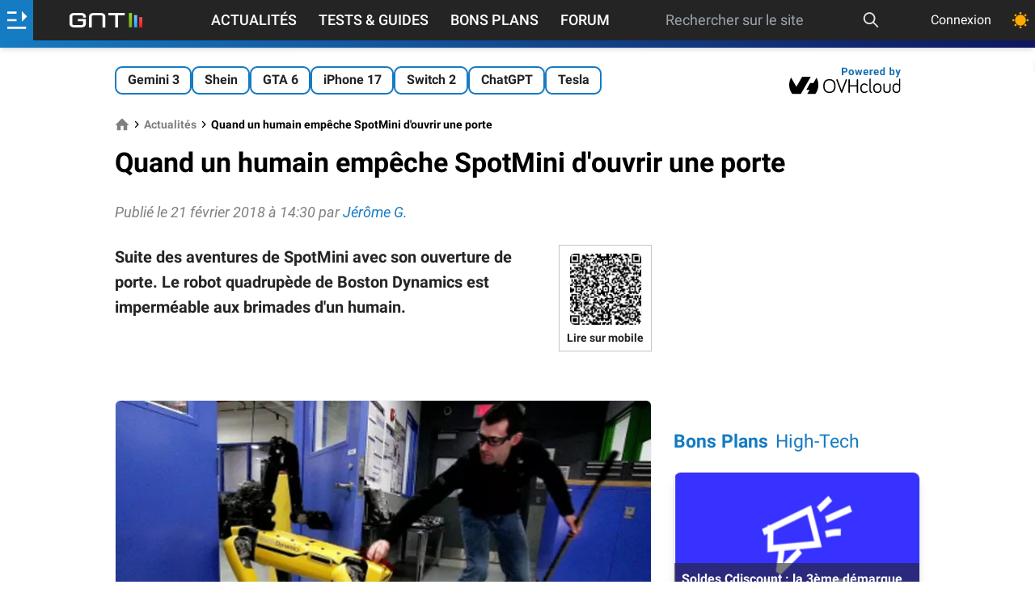

--- FILE ---
content_type: text/html; charset=utf-8
request_url: https://www.google.com/recaptcha/api2/aframe
body_size: 270
content:
<!DOCTYPE HTML><html><head><meta http-equiv="content-type" content="text/html; charset=UTF-8"></head><body><script nonce="CNHj5dXF83jvJNo5_KLNHA">/** Anti-fraud and anti-abuse applications only. See google.com/recaptcha */ try{var clients={'sodar':'https://pagead2.googlesyndication.com/pagead/sodar?'};window.addEventListener("message",function(a){try{if(a.source===window.parent){var b=JSON.parse(a.data);var c=clients[b['id']];if(c){var d=document.createElement('img');d.src=c+b['params']+'&rc='+(localStorage.getItem("rc::a")?sessionStorage.getItem("rc::b"):"");window.document.body.appendChild(d);sessionStorage.setItem("rc::e",parseInt(sessionStorage.getItem("rc::e")||0)+1);localStorage.setItem("rc::h",'1768913633697');}}}catch(b){}});window.parent.postMessage("_grecaptcha_ready", "*");}catch(b){}</script></body></html>

--- FILE ---
content_type: application/javascript; charset=UTF-8
request_url: https://www.generation-nt.com/build/article_view.f385f8faff75fa2f5c09.js
body_size: 53196
content:
(()=>{var e={9964:(e,t,n)=>{"use strict";function i(){$("#reset-password-action").unbind("click").click((function(){const e=$("#resetPasswordEmail").val().trim();if(""!==e){const t=$(this),n=$(this).closest(".modal").find(".load-spinner");hideAndShow(t,n),CONST.ENABLE_RECAPTCHA_GOOGLE?grecaptcha.ready((function(){grecaptcha.execute(CONST.RECAPTCHA_KEY,{action:"submit"}).then((function(i){o(n,t,e,i)}))})):o(n,t,e,"")}else showNotification(CONST.JSON_PROPERTY_ERROR,CONST.JSON_MISSING_PARAMETERS_MESSAGE);return!1}))}function o(e,t,n,i){$.ajax({url:CONST.URL_API_MEMBRE_REINITIALISER_MOTDEPASSE,type:"POST",dataType:"json",data:serializeParams({email:n,recaptcha:i}),success:function(n,i){showNotification(n[CONST.JSON_PROPERTY_RESULT],n[CONST.JSON_PROPERTY_MESSAGE]),n[CONST.JSON_PROPERTY_RESULT]==CONST.JSON_PROPERTY_SUCCESS&&closeModal(),hideAndShow(e,t)},error:function(){showNotification(),hideAndShow(e,t)}})}n.d(t,{hx:()=>i})},8701:(e,t,n)=>{"use strict";function i(){$(".favorite-action").unbind("click").click((function(){const e="is-favorite",t=$(this).closest("article"),n=$(this).closest(".favorite-wrapper");return o(t.attr("data-id"),n.hasClass(e)?0:1,(function(t){showNotification(t[CONST.JSON_PROPERTY_RESULT],t[CONST.JSON_PROPERTY_MESSAGE]),t[CONST.JSON_PROPERTY_RESULT]===CONST.JSON_PROPERTY_SUCCESS&&n.toggleClass(e)})),!1}))}function o(e,t,n){$.ajax({url:CONST.URL_API_ARTICLE_FAVORIS,type:"POST",dataType:"json",data:serializeParams({id_item:e,value:t}),success:function(e,t){n(e)},error:function(e,t,n){showNotification()}})}n.d(t,{nx:()=>i}),n(418)},2228:(e,t,n)=>{"use strict";n.r(t);var i=n(8581),o=n(8701);window.$=n(4692);const r=n(6879);n(2162),n(2336),n(7962),n(2881);let a=[],s=[];function l(){$(".open-modal").unbind("click").click((function(e){e.stopPropagation();let t=$("#"+$(this).data("modal"));return openModal(t),!1})),$(".close-modal, .modal .blackoverlay").click(closeModal)}function c(e){let t={};return $.each(e.data(),(function(e,n){e!==CONST.JSON_PROPERTY_AJAX_LOCK&&e!==CONST.JSON_PROPERTY_AJAX&&e!=CONST.DATA_PROPERTY_LAZYLOAD&&(t[e]=n)})),t}$(document).ready((function(){CONST.IS_LOGGED?(trackActivity(),$("article.article").length&&void 0!==$("article.article").data("id")||(0,i.T)()):n(9964).hx(),r.init({loadMode:1}),$(document).on("lazyloaded",(function(e){$("picture").removeClass("loading-placeholder")})),$("body").click(closeAllElements),addClosableElement((()=>{$("#user-container").length&&$("#user-container").removeClass("active")})),function(){const e=$("body"),t=$("#topButton"),n="scroll-up",i="scroll-down";let o=0;$(window).bind("scroll",(r=>{const a=$(r.currentTarget).scrollTop();a<=0?e.removeClass(n):(a>o&&!e.hasClass(i)?e.removeClass(n).addClass(i):a<o&&e.hasClass(i)&&e.removeClass(i).addClass(n),o=a,t.length&&(document.body.scrollTop>20||document.documentElement.scrollTop>20?hideAndShow(null,t):hideAndShow(t)))})),t.length&&t.unbind().click((()=>{document.body.scrollTop=0,document.documentElement.scrollTop=0}))}(),function(){let e=$(location).attr("hash");void 0!==e&&$(e).length&&$(e).scrollToElement()}(),bindPasswordVisibility(),function(){function e(e){const t=e.data(CONST.DATA_PROPERTY_LAZYLOAD);if(t){let n=c(e);$.ajax({url:t,type:"GET",dataType:"json",data:serializeParams(n),success:function(t,n){let i=!1;if(void 0!==t[CONST.JSON_PROPERTY_DATA])if(""!==t[CONST.JSON_PROPERTY_DATA][CONST.JSON_PROPERTY_HTML]&&void 0!==t[CONST.JSON_PROPERTY_DATA][CONST.JSON_PROPERTY_HTML]){const n=t[CONST.JSON_PROPERTY_DATA][CONST.JSON_PROPERTY_HTML];void 0!==t[CONST.JSON_PROPERTY_DATA][CONST.JSON_PROPERTY_ACTION]&&""!==t[CONST.JSON_PROPERTY_DATA][CONST.JSON_PROPERTY_ACTION]&&t[CONST.JSON_PROPERTY_DATA][CONST.JSON_PROPERTY_ACTION]===CONST.JSON_PROPERTY_REPLACE?e.html(n):e.find(".listing-content").html(n)}else i=!0;else i=!0;i&&e.remove()},error:function(t,n,i){e.remove()}})}}$(document).on("lazybeforeunveil",(function(t){e($(t.target))})),$("[data-"+CONST.DATA_PROPERTY_LAZYLOAD+"]").each((function(){const t=$(this);t.isInViewport()&&e(t)}))}(),l(),function(){$("#user-container .clickable").unbind("click").click((e=>(e.stopPropagation(),$("#user-container").hasClass("active")?$("#user-container").removeClass("active"):(closeAllElements(),$("#user-container").addClass("active")),!1))),$("#user-submenu").unbind("click").click((e=>{e.stopPropagation()})),$("#loginFormSubmitButton").unbind("click").click((e=>{e.preventDefault();let t=$(this),n=t.prev(".load-spinner"),i=$("#loginForm");return hideAndShow(t,n),CONST.ENABLE_RECAPTCHA_GOOGLE?grecaptcha.ready((function(){grecaptcha.execute(CONST.RECAPTCHA_KEY,{action:"submit"}).then((function(e){$("#login-g-recaptcha-response").val(e),i.submit()}))})):i.submit(),!1}))}(),$(".open-lateral-menu, #lateral-menu-overlay .blackoverlay, #close-lateral-menu").unbind("click").click((function(e){return function(){const e=$("#lateral-menu-overlay"),t=$("#lateral-menu");$("body").toggleClass("overflow-hidden"),e.hasClass("hidden")?(e.removeClass("hidden"),setTimeout((function(){t.removeClass("-translate-x-full")}),50)):(t.addClass("-translate-x-full"),setTimeout((function(){e.addClass("hidden")}),200))}(),e.preventDefault(),e.stopPropagation(),!1})),function(){CONST.IS_LOGGED||void 0===localStorage.theme||"dark"!==localStorage.theme||$(".switch-theme").prop("checked",!0);$(".switch-theme").unbind("click").click((function(e){CONST.IS_LOGGED?$.ajax({url:CONST.URL_API_MEMBRE_SWITCH_THEME,type:"GET",dataType:"json",data:serializeParams(),success:function(e,t){showNotification(e[CONST.JSON_PROPERTY_RESULT],e[CONST.JSON_PROPERTY_MESSAGE]),e[CONST.JSON_PROPERTY_RESULT]===CONST.JSON_PROPERTY_SUCCESS&&void 0!==e[CONST.JSON_PROPERTY_DATA][CONST.JSON_PROPERTY_THEMEDARK]&&(e[CONST.JSON_PROPERTY_DATA][CONST.JSON_PROPERTY_THEMEDARK]?document.documentElement.classList.add("dark"):document.documentElement.classList.remove("dark"))}}):(document.documentElement.classList.toggle("dark"),void 0!==localStorage.theme&&"dark"===localStorage.theme?localStorage.theme="light":localStorage.theme="dark")}))}(),$(".close-notification").unbind().click((function(){let e=$(this).closest("notification");closeNotification(e)})),function(){void 0!==Notification.permission&&"granted"==Notification.permission&&$(".togglePushNotificationAction").hide();$(".togglePushNotificationAction a").unbind().click((function(){if(void 0!==Notification.permission&&"denied"===Notification.permission)showNotification(CONST.JSON_PROPERTY_ERROR,CONST.MESSAGE_PUSH_NOTIFICATION_DISABLED,null,1e4);else if(void 0!==Notification.permission&&"granted"===Notification.permission)showNotification(CONST.JSON_PROPERTY_SUCCESS,CONST.MESSAGE_PUSH_NOTIFICATION_SUCCESS);else{var e=document.querySelector("gnt-notifications");void 0!==e&&null!=e&&e.openGntNotif()}}))}(),CONST.browsermobile&&$(".switch-listing").unbind("click").click((e=>{let t=$("#switchListingAction").is(":checked");return $("#switchListingAction").prop("checked",!t),$.ajax({url:CONST.URL_API_MEMBRE_SWITCH_DISPLAY_LISTING,type:"GET",dataType:"json",data:serializeParams(),success:function(e,n){e[CONST.JSON_PROPERTY_RESULT]===CONST.JSON_PROPERTY_SUCCESS?($("#switchListingAction").prop("checked",!t),location.reload()):(showNotification(e[CONST.JSON_PROPERTY_RESULT],e[CONST.JSON_PROPERTY_MESSAGE]),$("#switchListingAction").prop("checked",t))}}),!1})),refreshGlobalHandlers()})),$.fn.scrollToElement=function(e){let t=CONST.browsermobile||CONST.browsertablet?200:450;$("html, body").animate({scrollTop:$(this).offset().top-t},void 0!==e&&1==e?300:1e3)},$.fn.isInViewport=function(){const e=$(this).offset().top,t=e+$(this).outerHeight(),n=$(window).scrollTop(),i=n+$(window).height();return t>n&&e<i},$.fn.updateValue=function(e){$(this).is("textarea")&&(void 0===e&&(e=""),$(this)[0].parentNode.dataset.replicatedValue=e,$(this).val(e))},$.fn.checkOverflow=function(){const e=Math.ceil($(this)[0].getBoundingClientRect().height);return Math.floor($(this)[0].scrollHeight)>e},$.fn.copyToClipoard=function(){navigator.permissions.query({name:"clipboard-write"}).then((e=>{if("granted"===e.state||"prompt"===e.state){let e=$(this),t=e.text();void 0!==e.attr("href")&&(t=e.attr("href")),navigator.clipboard.writeText(t).then((()=>{e.attr("data-tooltip",CONST.MESSAGE_CLIPBOARD_URL_SUCCESS)}))}else showNotification(CONST.JSON_PROPERTY_ERROR,CONST.MESSAGE_CLIPBOARD_ERROR)}))},window.periodicCall=function(e,t){return setInterval(e,t)},window.stopPeriodicCall=function(e){clearInterval(e)},window.trackActivity=function(){$.ajax({url:CONST.URL_API_MEMBRE_TRACKING,type:"GET",dataType:"json",data:serializeParams()})},window.closeAllElements=function(){for(let e=0;e<s.length;e++)s[e]()},window.addClosableElement=e=>{void 0!==e&&s.push(e)},window.newGuid=function(){return"xxxxxxxx-xxxx-4xxx-yxxx-xxxxxxxxxxxx".replace(/[xy]/g,(function(e){var t=16*Math.random()|0;return("x"==e?t:3&t|8).toString(16)})).toUpperCase()},window.bindInfiniteScroll=function(e){function t(e,t){const n=e.find(".load-spinner"),i=e.find(".listing-content"),r=t.find("a"),a=t.data(CONST.JSON_PROPERTY_AJAX);if(void 0!==a&&""!==a){const e=t.data("page");t.data(CONST.JSON_PROPERTY_AJAX_LOCK,1);let s=c(t);hideAndShow(r,n),$.ajax({url:a,type:"GET",dataType:"json",data:serializeParams(s),success:function(a,l){if(hideAndShow(n),void 0!==s[CONST.JSON_PROPERTY_PAGE]&&s[CONST.JSON_PROPERTY_PAGE]%CONST.NB_INFINITE_LOOP==0?hideAndShow(null,r):t.data(CONST.JSON_PROPERTY_AJAX_LOCK,0),void 0!==a[CONST.JSON_PROPERTY_RESULT]&&a[CONST.JSON_PROPERTY_RESULT]===CONST.JSON_PROPERTY_SUCCESS&&void 0!==a[CONST.JSON_PROPERTY_DATA]){if(void 0!==a[CONST.JSON_PROPERTY_DATA][CONST.JSON_PROPERTY_HTML]&&""!==a[CONST.JSON_PROPERTY_DATA][CONST.JSON_PROPERTY_HTML]){const e=a[CONST.JSON_PROPERTY_DATA][CONST.JSON_PROPERTY_HTML];i.append(e),(0,o.nx)()}void 0!==a[CONST.JSON_PROPERTY_DATA][CONST.JSON_PROPERTY_ACTION]&&a[CONST.JSON_PROPERTY_DATA][CONST.JSON_PROPERTY_ACTION]===CONST.JSON_PROPERTY_DELETE?t.remove():t.data(CONST.JSON_PROPERTY_PAGE,e+1)}},error:function(e,t,n){showNotification()}})}}e.each(((e,n)=>{let i=$(n);if(void 0===i.attr("id")){let e=newGuid();i.attr("id",e)}let o=i.find(".infinite-scroll-action");if(o.length>0){o.find("a").unbind("click").click((function(){return t(i,o),!1})),$(window).bind("scroll",(()=>{o=i.find(".infinite-scroll-action"),void 0!==o&&o.length&&$(window).scrollTop()>=o.offset().top+o.outerHeight()-window.innerHeight&&o.length>0&&(void 0===o.data(CONST.JSON_PROPERTY_AJAX_LOCK)||0===o.data(CONST.JSON_PROPERTY_AJAX_LOCK))&&t(i,o)}))}}))},window.delay=function(e,t){let n=0;return function(){const i=this,o=arguments;clearTimeout(n),n=setTimeout((function(){e.apply(i,o)}),t||0)}},window.bindPasswordVisibility=function(){$(".toggle-password").unbind("click").click((function(){$(this).find(".iconify").toggleClass("hidden");const e=$($(this).data("bind"));"password"===e.attr("type")?e.attr("type","text"):e.attr("type","password")}))},window.refreshGlobalHandlers=function(){$("[title]").unbind("mouseenter mouseleave").mouseenter((e=>{const t=$(e.currentTarget);t.attr("title-cache",t.attr("title")),t.attr("title","")})).mouseleave((function(){const e=$(this);e.attr("title",e.attr("title-cache")),e.attr("title-cache","")})),$("[data-original-tooltip]").mouseleave((e=>{const t=$(e.currentTarget);t.attr("data-tooltip",t.attr("data-original-tooltip"))})),l()},window.serializeParams=function(e){void 0!==e?(e.hasOwnProperty("message")&&(e={...e,message:e.message.replace(/\\/g,"\\\\")}),e.hasOwnProperty("oldPassword")&&(e={...e,oldPassword:e.oldPassword.replace(/\\/g,"\\\\")}),e.hasOwnProperty("currentPassword")&&(e={...e,currentPassword:e.currentPassword.replace(/\\/g,"\\\\")}),e.hasOwnProperty("confirmPassword")&&(e={...e,confirmPassword:e.confirmPassword.replace(/\\/g,"\\\\")}),e.hasOwnProperty("newPassword")&&(e={...e,newPassword:e.newPassword.replace(/\\/g,"\\\\")}),e.hasOwnProperty("reason")&&(e={...e,reason:e.reason.replace(/\\/g,"\\\\")}),e.hasOwnProperty("text")&&(e={...e,text:e.text.replace(/\\/g,"\\\\")})):e={};let t=new URLSearchParams(window.location.search),n=t.has("nocache"),i=t.has("updatecache");return n&&(e={...e,nocache:1}),i&&(e={...e,updatecache:1}),$.param(e)},window.closeModal=function(){return $(".modal").removeClass("active"),$("body").removeClass("overflow-hidden"),!1},window.hideAndShow=function(e,t){null!=t&&void 0!==t&&t.length>0&&(Array.isArray(t)?t.forEach((e=>e.removeClass("hidden"))):t.removeClass("hidden")),null!=e&&void 0!==e&&e.length>0&&(Array.isArray(e)?e.forEach((e=>e.addClass("hidden"))):e.addClass("hidden"))},window.isMobile=function(){return/alcatel|amoi|android|avantgo|blackberry|benq|cell|cricket|docomo|elaine|htc|iemobile|iphone|ipad|ipaq|ipod|j2me|java|midp|mini|mmp|mobi|motorola|nec-|nokia|palm|panasonic|philips|phone|playbook|sagem|sharp|sie-|silk|smartphone|sony|symbian|t-mobile|telus|up\.browser|up\.link|vodafone|wap|webos|wireless|xda|xoom|zte/i.test(navigator.userAgent)},window.getRandomId=function(){return(Math.random()+1).toString(36).substring(7)},window.showNotification=function(e,t,n,i){let o=$("notification[data-fly=true]");o.removeClass("active"),(void 0===i||null==i||i<3e3)&&(i=5e3),void 0===e&&(e=CONST.JSON_PROPERTY_ERROR),void 0!==t&&""!=t&&null!=t||(t=CONST.DEFAULT_ERROR_MESSAGE),void 0!==n&&""!=n&&null!=n||(n=e===CONST.JSON_PROPERTY_SUCCESS?CONST.JSON_DEFAULT_SUCCESS_TITLE:CONST.JSON_DEFAULT_ERROR_TITLE),o.attr("data-type",e),o.find(".notification-title").text(n),o.find(".notification-text").text(t),setNotificationTimer(o,i)},window.setNotificationTimer=function(e,t){if(void 0!==e&&e.length){const n=e.prop("id");clearInterval(a[n]),setTimeout((function(){e.addClass("active"),a[n]=setTimeout((function(){closeNotification(e)}),t)}),10)}},window.closeNotification=function(e){void 0!==e&&e.length&&(void 0===e.data("fly")||""===e.data("fly")?e.cuteHide():e.removeClass("active"))},window.openModal=function(e){return closeModal(),e.addClass("active").find("input:not(.protected):not([type=hidden]), textarea").each((function(){void 0===$(this).data("value")?$(this).val(""):$(this).val($(this).data("value"))})),$("body").addClass("overflow-hidden"),!1},window.isEmail=function(e){return e.match(/^(([^<>()[\]\\.,;:\s@\"]+(\.[^<>()[\]\\.,;:\s@\"]+)*)|(\".+\"))@((\[[0-9]{1,3}\.[0-9]{1,3}\.[0-9]{1,3}\.[0-9]{1,3}\])|(([a-zA-Z\-0-9]+\.)+[a-zA-Z]{2,}))$/)},$.fn.addError=function(e){$(this).closest(".input-wrapper").length?$(this).closest(".input-wrapper").addClass("error"):$(this).addClass("error"),void 0!==e&&""!=e&&showNotification(CONST.JSON_PROPERTY_ERROR,e),$(this).unbind("focus").focus((function(){$(this).removeError()}))},$.fn.removeError=function(){$(this).closest(".input-wrapper").length?$(this).closest(".input-wrapper").removeClass("error"):$(this).removeClass("error")},$.fn.cuteRemove=function(){const e=$(this);e.animate({opacity:"0"},300,(function(){e.animate({height:"0px"},300,(function(){e.remove()}))}))},$.fn.cuteHide=function(){const e=$(this);e.animate({opacity:"0"},300,(function(){e.animate({height:"0px"},300,(function(){e.hide()}))}))}},8581:(e,t,n)=>{"use strict";n.d(t,{T:()=>o});let i="#user-notifications-container";function o(){$.ajax({url:CONST.URL_API_MEMBRE_NOTIFICATIONS,type:"GET",dataType:"json",data:serializeParams(),success:r})}function r(e,t){if(e[CONST.JSON_PROPERTY_RESULT]===CONST.JSON_PROPERTY_SUCCESS&&void 0!==e[CONST.JSON_PROPERTY_DATA]&&void 0!==e[CONST.JSON_PROPERTY_DATA][CONST.JSON_PROPERTY_HTML]){let t=$(i);t.length&&(t.replaceWith(e[CONST.JSON_PROPERTY_DATA][CONST.JSON_PROPERTY_HTML]),function(){let e=$(i);e.find(".clickable").unbind("click").click((t=>{if(t.stopPropagation(),e.hasClass("active"))e.removeClass("active");else{closeAllElements(),e.addClass("active");const t=Math.max(document.documentElement.clientHeight||0,window.innerHeight||0),n=$("header").height()+$("#user-notifications-menu #user-notifications-header").height();e.find(".scrollbar").css({maxHeight:t-n+"px"})}return!1})),$("#user-notifications-menu").unbind("click").click((e=>{e.stopPropagation()})),e.length&&addClosableElement((()=>{e.removeClass("active")}))}(),function(){let e=$(i).find("#open-delete-notifications-model");if(e.length){let t=e.data("modal"),n=$("#"+t).find(".load-spinner"),i=$("#"+t).find(".modal-footer button");refreshGlobalHandlers(),$("#confirm-delete-notifications-action").unbind().click((e=>{hideAndShow(i,n),$.ajax({url:CONST.URL_API_MEMBRE_NOTIFICATIONS_READ_ALL,type:"POST",dataType:"json",data:serializeParams(),success:r})}))}}()),void 0!==e[CONST.JSON_PROPERTY_MESSAGE]&&(closeModal(),showNotification(e[CONST.JSON_PROPERTY_RESULT],e[CONST.JSON_PROPERTY_MESSAGE]))}}},4692:function(e,t){var n;!function(t,n){"use strict";"object"==typeof e.exports?e.exports=t.document?n(t,!0):function(e){if(!e.document)throw new Error("jQuery requires a window with a document");return n(e)}:n(t)}("undefined"!=typeof window?window:this,(function(i,o){"use strict";var r=[],a=Object.getPrototypeOf,s=r.slice,l=r.flat?function(e){return r.flat.call(e)}:function(e){return r.concat.apply([],e)},c=r.push,u=r.indexOf,d={},f=d.toString,p=d.hasOwnProperty,h=p.toString,m=h.call(Object),g={},v=function(e){return"function"==typeof e&&"number"!=typeof e.nodeType&&"function"!=typeof e.item},T=function(e){return null!=e&&e===e.window},_=i.document,y={type:!0,src:!0,nonce:!0,noModule:!0};function S(e,t,n){var i,o,r=(n=n||_).createElement("script");if(r.text=e,t)for(i in y)(o=t[i]||t.getAttribute&&t.getAttribute(i))&&r.setAttribute(i,o);n.head.appendChild(r).parentNode.removeChild(r)}function O(e){return null==e?e+"":"object"==typeof e||"function"==typeof e?d[f.call(e)]||"object":typeof e}var C="3.6.1",b=function(e,t){return new b.fn.init(e,t)};function E(e){var t=!!e&&"length"in e&&e.length,n=O(e);return!v(e)&&!T(e)&&("array"===n||0===t||"number"==typeof t&&t>0&&t-1 in e)}b.fn=b.prototype={jquery:C,constructor:b,length:0,toArray:function(){return s.call(this)},get:function(e){return null==e?s.call(this):e<0?this[e+this.length]:this[e]},pushStack:function(e){var t=b.merge(this.constructor(),e);return t.prevObject=this,t},each:function(e){return b.each(this,e)},map:function(e){return this.pushStack(b.map(this,(function(t,n){return e.call(t,n,t)})))},slice:function(){return this.pushStack(s.apply(this,arguments))},first:function(){return this.eq(0)},last:function(){return this.eq(-1)},even:function(){return this.pushStack(b.grep(this,(function(e,t){return(t+1)%2})))},odd:function(){return this.pushStack(b.grep(this,(function(e,t){return t%2})))},eq:function(e){var t=this.length,n=+e+(e<0?t:0);return this.pushStack(n>=0&&n<t?[this[n]]:[])},end:function(){return this.prevObject||this.constructor()},push:c,sort:r.sort,splice:r.splice},b.extend=b.fn.extend=function(){var e,t,n,i,o,r,a=arguments[0]||{},s=1,l=arguments.length,c=!1;for("boolean"==typeof a&&(c=a,a=arguments[s]||{},s++),"object"==typeof a||v(a)||(a={}),s===l&&(a=this,s--);s<l;s++)if(null!=(e=arguments[s]))for(t in e)i=e[t],"__proto__"!==t&&a!==i&&(c&&i&&(b.isPlainObject(i)||(o=Array.isArray(i)))?(n=a[t],r=o&&!Array.isArray(n)?[]:o||b.isPlainObject(n)?n:{},o=!1,a[t]=b.extend(c,r,i)):void 0!==i&&(a[t]=i));return a},b.extend({expando:"jQuery"+(C+Math.random()).replace(/\D/g,""),isReady:!0,error:function(e){throw new Error(e)},noop:function(){},isPlainObject:function(e){var t,n;return!(!e||"[object Object]"!==f.call(e))&&(!(t=a(e))||"function"==typeof(n=p.call(t,"constructor")&&t.constructor)&&h.call(n)===m)},isEmptyObject:function(e){var t;for(t in e)return!1;return!0},globalEval:function(e,t,n){S(e,{nonce:t&&t.nonce},n)},each:function(e,t){var n,i=0;if(E(e))for(n=e.length;i<n&&!1!==t.call(e[i],i,e[i]);i++);else for(i in e)if(!1===t.call(e[i],i,e[i]))break;return e},makeArray:function(e,t){var n=t||[];return null!=e&&(E(Object(e))?b.merge(n,"string"==typeof e?[e]:e):c.call(n,e)),n},inArray:function(e,t,n){return null==t?-1:u.call(t,e,n)},merge:function(e,t){for(var n=+t.length,i=0,o=e.length;i<n;i++)e[o++]=t[i];return e.length=o,e},grep:function(e,t,n){for(var i=[],o=0,r=e.length,a=!n;o<r;o++)!t(e[o],o)!==a&&i.push(e[o]);return i},map:function(e,t,n){var i,o,r=0,a=[];if(E(e))for(i=e.length;r<i;r++)null!=(o=t(e[r],r,n))&&a.push(o);else for(r in e)null!=(o=t(e[r],r,n))&&a.push(o);return l(a)},guid:1,support:g}),"function"==typeof Symbol&&(b.fn[Symbol.iterator]=r[Symbol.iterator]),b.each("Boolean Number String Function Array Date RegExp Object Error Symbol".split(" "),(function(e,t){d["[object "+t+"]"]=t.toLowerCase()}));var N=function(e){var t,n,i,o,r,a,s,l,c,u,d,f,p,h,m,g,v,T,_,y="sizzle"+1*new Date,S=e.document,O=0,C=0,b=le(),E=le(),N=le(),P=le(),x=function(e,t){return e===t&&(d=!0),0},R={}.hasOwnProperty,w=[],A=w.pop,k=w.push,L=w.push,$=w.slice,I=function(e,t){for(var n=0,i=e.length;n<i;n++)if(e[n]===t)return n;return-1},M="checked|selected|async|autofocus|autoplay|controls|defer|disabled|hidden|ismap|loop|multiple|open|readonly|required|scoped",D="[\\x20\\t\\r\\n\\f]",Y="(?:\\\\[\\da-fA-F]{1,6}"+D+"?|\\\\[^\\r\\n\\f]|[\\w-]|[^\0-\\x7f])+",j="\\["+D+"*("+Y+")(?:"+D+"*([*^$|!~]?=)"+D+"*(?:'((?:\\\\.|[^\\\\'])*)'|\"((?:\\\\.|[^\\\\\"])*)\"|("+Y+"))|)"+D+"*\\]",J=":("+Y+")(?:\\((('((?:\\\\.|[^\\\\'])*)'|\"((?:\\\\.|[^\\\\\"])*)\")|((?:\\\\.|[^\\\\()[\\]]|"+j+")*)|.*)\\)|)",B=new RegExp(D+"+","g"),z=new RegExp("^"+D+"+|((?:^|[^\\\\])(?:\\\\.)*)"+D+"+$","g"),H=new RegExp("^"+D+"*,"+D+"*"),U=new RegExp("^"+D+"*([>+~]|"+D+")"+D+"*"),q=new RegExp(D+"|>"),F=new RegExp(J),W=new RegExp("^"+Y+"$"),G={ID:new RegExp("^#("+Y+")"),CLASS:new RegExp("^\\.("+Y+")"),TAG:new RegExp("^("+Y+"|[*])"),ATTR:new RegExp("^"+j),PSEUDO:new RegExp("^"+J),CHILD:new RegExp("^:(only|first|last|nth|nth-last)-(child|of-type)(?:\\("+D+"*(even|odd|(([+-]|)(\\d*)n|)"+D+"*(?:([+-]|)"+D+"*(\\d+)|))"+D+"*\\)|)","i"),bool:new RegExp("^(?:"+M+")$","i"),needsContext:new RegExp("^"+D+"*[>+~]|:(even|odd|eq|gt|lt|nth|first|last)(?:\\("+D+"*((?:-\\d)?\\d*)"+D+"*\\)|)(?=[^-]|$)","i")},V=/HTML$/i,X=/^(?:input|select|textarea|button)$/i,K=/^h\d$/i,Z=/^[^{]+\{\s*\[native \w/,Q=/^(?:#([\w-]+)|(\w+)|\.([\w-]+))$/,ee=/[+~]/,te=new RegExp("\\\\[\\da-fA-F]{1,6}"+D+"?|\\\\([^\\r\\n\\f])","g"),ne=function(e,t){var n="0x"+e.slice(1)-65536;return t||(n<0?String.fromCharCode(n+65536):String.fromCharCode(n>>10|55296,1023&n|56320))},ie=/([\0-\x1f\x7f]|^-?\d)|^-$|[^\0-\x1f\x7f-\uFFFF\w-]/g,oe=function(e,t){return t?"\0"===e?"�":e.slice(0,-1)+"\\"+e.charCodeAt(e.length-1).toString(16)+" ":"\\"+e},re=function(){f()},ae=ye((function(e){return!0===e.disabled&&"fieldset"===e.nodeName.toLowerCase()}),{dir:"parentNode",next:"legend"});try{L.apply(w=$.call(S.childNodes),S.childNodes),w[S.childNodes.length].nodeType}catch(e){L={apply:w.length?function(e,t){k.apply(e,$.call(t))}:function(e,t){for(var n=e.length,i=0;e[n++]=t[i++];);e.length=n-1}}}function se(e,t,i,o){var r,s,c,u,d,h,v,T=t&&t.ownerDocument,S=t?t.nodeType:9;if(i=i||[],"string"!=typeof e||!e||1!==S&&9!==S&&11!==S)return i;if(!o&&(f(t),t=t||p,m)){if(11!==S&&(d=Q.exec(e)))if(r=d[1]){if(9===S){if(!(c=t.getElementById(r)))return i;if(c.id===r)return i.push(c),i}else if(T&&(c=T.getElementById(r))&&_(t,c)&&c.id===r)return i.push(c),i}else{if(d[2])return L.apply(i,t.getElementsByTagName(e)),i;if((r=d[3])&&n.getElementsByClassName&&t.getElementsByClassName)return L.apply(i,t.getElementsByClassName(r)),i}if(n.qsa&&!P[e+" "]&&(!g||!g.test(e))&&(1!==S||"object"!==t.nodeName.toLowerCase())){if(v=e,T=t,1===S&&(q.test(e)||U.test(e))){for((T=ee.test(e)&&ve(t.parentNode)||t)===t&&n.scope||((u=t.getAttribute("id"))?u=u.replace(ie,oe):t.setAttribute("id",u=y)),s=(h=a(e)).length;s--;)h[s]=(u?"#"+u:":scope")+" "+_e(h[s]);v=h.join(",")}try{return L.apply(i,T.querySelectorAll(v)),i}catch(t){P(e,!0)}finally{u===y&&t.removeAttribute("id")}}}return l(e.replace(z,"$1"),t,i,o)}function le(){var e=[];return function t(n,o){return e.push(n+" ")>i.cacheLength&&delete t[e.shift()],t[n+" "]=o}}function ce(e){return e[y]=!0,e}function ue(e){var t=p.createElement("fieldset");try{return!!e(t)}catch(e){return!1}finally{t.parentNode&&t.parentNode.removeChild(t),t=null}}function de(e,t){for(var n=e.split("|"),o=n.length;o--;)i.attrHandle[n[o]]=t}function fe(e,t){var n=t&&e,i=n&&1===e.nodeType&&1===t.nodeType&&e.sourceIndex-t.sourceIndex;if(i)return i;if(n)for(;n=n.nextSibling;)if(n===t)return-1;return e?1:-1}function pe(e){return function(t){return"input"===t.nodeName.toLowerCase()&&t.type===e}}function he(e){return function(t){var n=t.nodeName.toLowerCase();return("input"===n||"button"===n)&&t.type===e}}function me(e){return function(t){return"form"in t?t.parentNode&&!1===t.disabled?"label"in t?"label"in t.parentNode?t.parentNode.disabled===e:t.disabled===e:t.isDisabled===e||t.isDisabled!==!e&&ae(t)===e:t.disabled===e:"label"in t&&t.disabled===e}}function ge(e){return ce((function(t){return t=+t,ce((function(n,i){for(var o,r=e([],n.length,t),a=r.length;a--;)n[o=r[a]]&&(n[o]=!(i[o]=n[o]))}))}))}function ve(e){return e&&void 0!==e.getElementsByTagName&&e}for(t in n=se.support={},r=se.isXML=function(e){var t=e&&e.namespaceURI,n=e&&(e.ownerDocument||e).documentElement;return!V.test(t||n&&n.nodeName||"HTML")},f=se.setDocument=function(e){var t,o,a=e?e.ownerDocument||e:S;return a!=p&&9===a.nodeType&&a.documentElement?(h=(p=a).documentElement,m=!r(p),S!=p&&(o=p.defaultView)&&o.top!==o&&(o.addEventListener?o.addEventListener("unload",re,!1):o.attachEvent&&o.attachEvent("onunload",re)),n.scope=ue((function(e){return h.appendChild(e).appendChild(p.createElement("div")),void 0!==e.querySelectorAll&&!e.querySelectorAll(":scope fieldset div").length})),n.attributes=ue((function(e){return e.className="i",!e.getAttribute("className")})),n.getElementsByTagName=ue((function(e){return e.appendChild(p.createComment("")),!e.getElementsByTagName("*").length})),n.getElementsByClassName=Z.test(p.getElementsByClassName),n.getById=ue((function(e){return h.appendChild(e).id=y,!p.getElementsByName||!p.getElementsByName(y).length})),n.getById?(i.filter.ID=function(e){var t=e.replace(te,ne);return function(e){return e.getAttribute("id")===t}},i.find.ID=function(e,t){if(void 0!==t.getElementById&&m){var n=t.getElementById(e);return n?[n]:[]}}):(i.filter.ID=function(e){var t=e.replace(te,ne);return function(e){var n=void 0!==e.getAttributeNode&&e.getAttributeNode("id");return n&&n.value===t}},i.find.ID=function(e,t){if(void 0!==t.getElementById&&m){var n,i,o,r=t.getElementById(e);if(r){if((n=r.getAttributeNode("id"))&&n.value===e)return[r];for(o=t.getElementsByName(e),i=0;r=o[i++];)if((n=r.getAttributeNode("id"))&&n.value===e)return[r]}return[]}}),i.find.TAG=n.getElementsByTagName?function(e,t){return void 0!==t.getElementsByTagName?t.getElementsByTagName(e):n.qsa?t.querySelectorAll(e):void 0}:function(e,t){var n,i=[],o=0,r=t.getElementsByTagName(e);if("*"===e){for(;n=r[o++];)1===n.nodeType&&i.push(n);return i}return r},i.find.CLASS=n.getElementsByClassName&&function(e,t){if(void 0!==t.getElementsByClassName&&m)return t.getElementsByClassName(e)},v=[],g=[],(n.qsa=Z.test(p.querySelectorAll))&&(ue((function(e){var t;h.appendChild(e).innerHTML="<a id='"+y+"'></a><select id='"+y+"-\r\\' msallowcapture=''><option selected=''></option></select>",e.querySelectorAll("[msallowcapture^='']").length&&g.push("[*^$]="+D+"*(?:''|\"\")"),e.querySelectorAll("[selected]").length||g.push("\\["+D+"*(?:value|"+M+")"),e.querySelectorAll("[id~="+y+"-]").length||g.push("~="),(t=p.createElement("input")).setAttribute("name",""),e.appendChild(t),e.querySelectorAll("[name='']").length||g.push("\\["+D+"*name"+D+"*="+D+"*(?:''|\"\")"),e.querySelectorAll(":checked").length||g.push(":checked"),e.querySelectorAll("a#"+y+"+*").length||g.push(".#.+[+~]"),e.querySelectorAll("\\\f"),g.push("[\\r\\n\\f]")})),ue((function(e){e.innerHTML="<a href='' disabled='disabled'></a><select disabled='disabled'><option/></select>";var t=p.createElement("input");t.setAttribute("type","hidden"),e.appendChild(t).setAttribute("name","D"),e.querySelectorAll("[name=d]").length&&g.push("name"+D+"*[*^$|!~]?="),2!==e.querySelectorAll(":enabled").length&&g.push(":enabled",":disabled"),h.appendChild(e).disabled=!0,2!==e.querySelectorAll(":disabled").length&&g.push(":enabled",":disabled"),e.querySelectorAll("*,:x"),g.push(",.*:")}))),(n.matchesSelector=Z.test(T=h.matches||h.webkitMatchesSelector||h.mozMatchesSelector||h.oMatchesSelector||h.msMatchesSelector))&&ue((function(e){n.disconnectedMatch=T.call(e,"*"),T.call(e,"[s!='']:x"),v.push("!=",J)})),g=g.length&&new RegExp(g.join("|")),v=v.length&&new RegExp(v.join("|")),t=Z.test(h.compareDocumentPosition),_=t||Z.test(h.contains)?function(e,t){var n=9===e.nodeType?e.documentElement:e,i=t&&t.parentNode;return e===i||!(!i||1!==i.nodeType||!(n.contains?n.contains(i):e.compareDocumentPosition&&16&e.compareDocumentPosition(i)))}:function(e,t){if(t)for(;t=t.parentNode;)if(t===e)return!0;return!1},x=t?function(e,t){if(e===t)return d=!0,0;var i=!e.compareDocumentPosition-!t.compareDocumentPosition;return i||(1&(i=(e.ownerDocument||e)==(t.ownerDocument||t)?e.compareDocumentPosition(t):1)||!n.sortDetached&&t.compareDocumentPosition(e)===i?e==p||e.ownerDocument==S&&_(S,e)?-1:t==p||t.ownerDocument==S&&_(S,t)?1:u?I(u,e)-I(u,t):0:4&i?-1:1)}:function(e,t){if(e===t)return d=!0,0;var n,i=0,o=e.parentNode,r=t.parentNode,a=[e],s=[t];if(!o||!r)return e==p?-1:t==p?1:o?-1:r?1:u?I(u,e)-I(u,t):0;if(o===r)return fe(e,t);for(n=e;n=n.parentNode;)a.unshift(n);for(n=t;n=n.parentNode;)s.unshift(n);for(;a[i]===s[i];)i++;return i?fe(a[i],s[i]):a[i]==S?-1:s[i]==S?1:0},p):p},se.matches=function(e,t){return se(e,null,null,t)},se.matchesSelector=function(e,t){if(f(e),n.matchesSelector&&m&&!P[t+" "]&&(!v||!v.test(t))&&(!g||!g.test(t)))try{var i=T.call(e,t);if(i||n.disconnectedMatch||e.document&&11!==e.document.nodeType)return i}catch(e){P(t,!0)}return se(t,p,null,[e]).length>0},se.contains=function(e,t){return(e.ownerDocument||e)!=p&&f(e),_(e,t)},se.attr=function(e,t){(e.ownerDocument||e)!=p&&f(e);var o=i.attrHandle[t.toLowerCase()],r=o&&R.call(i.attrHandle,t.toLowerCase())?o(e,t,!m):void 0;return void 0!==r?r:n.attributes||!m?e.getAttribute(t):(r=e.getAttributeNode(t))&&r.specified?r.value:null},se.escape=function(e){return(e+"").replace(ie,oe)},se.error=function(e){throw new Error("Syntax error, unrecognized expression: "+e)},se.uniqueSort=function(e){var t,i=[],o=0,r=0;if(d=!n.detectDuplicates,u=!n.sortStable&&e.slice(0),e.sort(x),d){for(;t=e[r++];)t===e[r]&&(o=i.push(r));for(;o--;)e.splice(i[o],1)}return u=null,e},o=se.getText=function(e){var t,n="",i=0,r=e.nodeType;if(r){if(1===r||9===r||11===r){if("string"==typeof e.textContent)return e.textContent;for(e=e.firstChild;e;e=e.nextSibling)n+=o(e)}else if(3===r||4===r)return e.nodeValue}else for(;t=e[i++];)n+=o(t);return n},i=se.selectors={cacheLength:50,createPseudo:ce,match:G,attrHandle:{},find:{},relative:{">":{dir:"parentNode",first:!0}," ":{dir:"parentNode"},"+":{dir:"previousSibling",first:!0},"~":{dir:"previousSibling"}},preFilter:{ATTR:function(e){return e[1]=e[1].replace(te,ne),e[3]=(e[3]||e[4]||e[5]||"").replace(te,ne),"~="===e[2]&&(e[3]=" "+e[3]+" "),e.slice(0,4)},CHILD:function(e){return e[1]=e[1].toLowerCase(),"nth"===e[1].slice(0,3)?(e[3]||se.error(e[0]),e[4]=+(e[4]?e[5]+(e[6]||1):2*("even"===e[3]||"odd"===e[3])),e[5]=+(e[7]+e[8]||"odd"===e[3])):e[3]&&se.error(e[0]),e},PSEUDO:function(e){var t,n=!e[6]&&e[2];return G.CHILD.test(e[0])?null:(e[3]?e[2]=e[4]||e[5]||"":n&&F.test(n)&&(t=a(n,!0))&&(t=n.indexOf(")",n.length-t)-n.length)&&(e[0]=e[0].slice(0,t),e[2]=n.slice(0,t)),e.slice(0,3))}},filter:{TAG:function(e){var t=e.replace(te,ne).toLowerCase();return"*"===e?function(){return!0}:function(e){return e.nodeName&&e.nodeName.toLowerCase()===t}},CLASS:function(e){var t=b[e+" "];return t||(t=new RegExp("(^|"+D+")"+e+"("+D+"|$)"))&&b(e,(function(e){return t.test("string"==typeof e.className&&e.className||void 0!==e.getAttribute&&e.getAttribute("class")||"")}))},ATTR:function(e,t,n){return function(i){var o=se.attr(i,e);return null==o?"!="===t:!t||(o+="","="===t?o===n:"!="===t?o!==n:"^="===t?n&&0===o.indexOf(n):"*="===t?n&&o.indexOf(n)>-1:"$="===t?n&&o.slice(-n.length)===n:"~="===t?(" "+o.replace(B," ")+" ").indexOf(n)>-1:"|="===t&&(o===n||o.slice(0,n.length+1)===n+"-"))}},CHILD:function(e,t,n,i,o){var r="nth"!==e.slice(0,3),a="last"!==e.slice(-4),s="of-type"===t;return 1===i&&0===o?function(e){return!!e.parentNode}:function(t,n,l){var c,u,d,f,p,h,m=r!==a?"nextSibling":"previousSibling",g=t.parentNode,v=s&&t.nodeName.toLowerCase(),T=!l&&!s,_=!1;if(g){if(r){for(;m;){for(f=t;f=f[m];)if(s?f.nodeName.toLowerCase()===v:1===f.nodeType)return!1;h=m="only"===e&&!h&&"nextSibling"}return!0}if(h=[a?g.firstChild:g.lastChild],a&&T){for(_=(p=(c=(u=(d=(f=g)[y]||(f[y]={}))[f.uniqueID]||(d[f.uniqueID]={}))[e]||[])[0]===O&&c[1])&&c[2],f=p&&g.childNodes[p];f=++p&&f&&f[m]||(_=p=0)||h.pop();)if(1===f.nodeType&&++_&&f===t){u[e]=[O,p,_];break}}else if(T&&(_=p=(c=(u=(d=(f=t)[y]||(f[y]={}))[f.uniqueID]||(d[f.uniqueID]={}))[e]||[])[0]===O&&c[1]),!1===_)for(;(f=++p&&f&&f[m]||(_=p=0)||h.pop())&&((s?f.nodeName.toLowerCase()!==v:1!==f.nodeType)||!++_||(T&&((u=(d=f[y]||(f[y]={}))[f.uniqueID]||(d[f.uniqueID]={}))[e]=[O,_]),f!==t)););return(_-=o)===i||_%i==0&&_/i>=0}}},PSEUDO:function(e,t){var n,o=i.pseudos[e]||i.setFilters[e.toLowerCase()]||se.error("unsupported pseudo: "+e);return o[y]?o(t):o.length>1?(n=[e,e,"",t],i.setFilters.hasOwnProperty(e.toLowerCase())?ce((function(e,n){for(var i,r=o(e,t),a=r.length;a--;)e[i=I(e,r[a])]=!(n[i]=r[a])})):function(e){return o(e,0,n)}):o}},pseudos:{not:ce((function(e){var t=[],n=[],i=s(e.replace(z,"$1"));return i[y]?ce((function(e,t,n,o){for(var r,a=i(e,null,o,[]),s=e.length;s--;)(r=a[s])&&(e[s]=!(t[s]=r))})):function(e,o,r){return t[0]=e,i(t,null,r,n),t[0]=null,!n.pop()}})),has:ce((function(e){return function(t){return se(e,t).length>0}})),contains:ce((function(e){return e=e.replace(te,ne),function(t){return(t.textContent||o(t)).indexOf(e)>-1}})),lang:ce((function(e){return W.test(e||"")||se.error("unsupported lang: "+e),e=e.replace(te,ne).toLowerCase(),function(t){var n;do{if(n=m?t.lang:t.getAttribute("xml:lang")||t.getAttribute("lang"))return(n=n.toLowerCase())===e||0===n.indexOf(e+"-")}while((t=t.parentNode)&&1===t.nodeType);return!1}})),target:function(t){var n=e.location&&e.location.hash;return n&&n.slice(1)===t.id},root:function(e){return e===h},focus:function(e){return e===p.activeElement&&(!p.hasFocus||p.hasFocus())&&!!(e.type||e.href||~e.tabIndex)},enabled:me(!1),disabled:me(!0),checked:function(e){var t=e.nodeName.toLowerCase();return"input"===t&&!!e.checked||"option"===t&&!!e.selected},selected:function(e){return e.parentNode&&e.parentNode.selectedIndex,!0===e.selected},empty:function(e){for(e=e.firstChild;e;e=e.nextSibling)if(e.nodeType<6)return!1;return!0},parent:function(e){return!i.pseudos.empty(e)},header:function(e){return K.test(e.nodeName)},input:function(e){return X.test(e.nodeName)},button:function(e){var t=e.nodeName.toLowerCase();return"input"===t&&"button"===e.type||"button"===t},text:function(e){var t;return"input"===e.nodeName.toLowerCase()&&"text"===e.type&&(null==(t=e.getAttribute("type"))||"text"===t.toLowerCase())},first:ge((function(){return[0]})),last:ge((function(e,t){return[t-1]})),eq:ge((function(e,t,n){return[n<0?n+t:n]})),even:ge((function(e,t){for(var n=0;n<t;n+=2)e.push(n);return e})),odd:ge((function(e,t){for(var n=1;n<t;n+=2)e.push(n);return e})),lt:ge((function(e,t,n){for(var i=n<0?n+t:n>t?t:n;--i>=0;)e.push(i);return e})),gt:ge((function(e,t,n){for(var i=n<0?n+t:n;++i<t;)e.push(i);return e}))}},i.pseudos.nth=i.pseudos.eq,{radio:!0,checkbox:!0,file:!0,password:!0,image:!0})i.pseudos[t]=pe(t);for(t in{submit:!0,reset:!0})i.pseudos[t]=he(t);function Te(){}function _e(e){for(var t=0,n=e.length,i="";t<n;t++)i+=e[t].value;return i}function ye(e,t,n){var i=t.dir,o=t.next,r=o||i,a=n&&"parentNode"===r,s=C++;return t.first?function(t,n,o){for(;t=t[i];)if(1===t.nodeType||a)return e(t,n,o);return!1}:function(t,n,l){var c,u,d,f=[O,s];if(l){for(;t=t[i];)if((1===t.nodeType||a)&&e(t,n,l))return!0}else for(;t=t[i];)if(1===t.nodeType||a)if(u=(d=t[y]||(t[y]={}))[t.uniqueID]||(d[t.uniqueID]={}),o&&o===t.nodeName.toLowerCase())t=t[i]||t;else{if((c=u[r])&&c[0]===O&&c[1]===s)return f[2]=c[2];if(u[r]=f,f[2]=e(t,n,l))return!0}return!1}}function Se(e){return e.length>1?function(t,n,i){for(var o=e.length;o--;)if(!e[o](t,n,i))return!1;return!0}:e[0]}function Oe(e,t,n,i,o){for(var r,a=[],s=0,l=e.length,c=null!=t;s<l;s++)(r=e[s])&&(n&&!n(r,i,o)||(a.push(r),c&&t.push(s)));return a}function Ce(e,t,n,i,o,r){return i&&!i[y]&&(i=Ce(i)),o&&!o[y]&&(o=Ce(o,r)),ce((function(r,a,s,l){var c,u,d,f=[],p=[],h=a.length,m=r||function(e,t,n){for(var i=0,o=t.length;i<o;i++)se(e,t[i],n);return n}(t||"*",s.nodeType?[s]:s,[]),g=!e||!r&&t?m:Oe(m,f,e,s,l),v=n?o||(r?e:h||i)?[]:a:g;if(n&&n(g,v,s,l),i)for(c=Oe(v,p),i(c,[],s,l),u=c.length;u--;)(d=c[u])&&(v[p[u]]=!(g[p[u]]=d));if(r){if(o||e){if(o){for(c=[],u=v.length;u--;)(d=v[u])&&c.push(g[u]=d);o(null,v=[],c,l)}for(u=v.length;u--;)(d=v[u])&&(c=o?I(r,d):f[u])>-1&&(r[c]=!(a[c]=d))}}else v=Oe(v===a?v.splice(h,v.length):v),o?o(null,a,v,l):L.apply(a,v)}))}function be(e){for(var t,n,o,r=e.length,a=i.relative[e[0].type],s=a||i.relative[" "],l=a?1:0,u=ye((function(e){return e===t}),s,!0),d=ye((function(e){return I(t,e)>-1}),s,!0),f=[function(e,n,i){var o=!a&&(i||n!==c)||((t=n).nodeType?u(e,n,i):d(e,n,i));return t=null,o}];l<r;l++)if(n=i.relative[e[l].type])f=[ye(Se(f),n)];else{if((n=i.filter[e[l].type].apply(null,e[l].matches))[y]){for(o=++l;o<r&&!i.relative[e[o].type];o++);return Ce(l>1&&Se(f),l>1&&_e(e.slice(0,l-1).concat({value:" "===e[l-2].type?"*":""})).replace(z,"$1"),n,l<o&&be(e.slice(l,o)),o<r&&be(e=e.slice(o)),o<r&&_e(e))}f.push(n)}return Se(f)}return Te.prototype=i.filters=i.pseudos,i.setFilters=new Te,a=se.tokenize=function(e,t){var n,o,r,a,s,l,c,u=E[e+" "];if(u)return t?0:u.slice(0);for(s=e,l=[],c=i.preFilter;s;){for(a in n&&!(o=H.exec(s))||(o&&(s=s.slice(o[0].length)||s),l.push(r=[])),n=!1,(o=U.exec(s))&&(n=o.shift(),r.push({value:n,type:o[0].replace(z," ")}),s=s.slice(n.length)),i.filter)!(o=G[a].exec(s))||c[a]&&!(o=c[a](o))||(n=o.shift(),r.push({value:n,type:a,matches:o}),s=s.slice(n.length));if(!n)break}return t?s.length:s?se.error(e):E(e,l).slice(0)},s=se.compile=function(e,t){var n,o=[],r=[],s=N[e+" "];if(!s){for(t||(t=a(e)),n=t.length;n--;)(s=be(t[n]))[y]?o.push(s):r.push(s);s=N(e,function(e,t){var n=t.length>0,o=e.length>0,r=function(r,a,s,l,u){var d,h,g,v=0,T="0",_=r&&[],y=[],S=c,C=r||o&&i.find.TAG("*",u),b=O+=null==S?1:Math.random()||.1,E=C.length;for(u&&(c=a==p||a||u);T!==E&&null!=(d=C[T]);T++){if(o&&d){for(h=0,a||d.ownerDocument==p||(f(d),s=!m);g=e[h++];)if(g(d,a||p,s)){l.push(d);break}u&&(O=b)}n&&((d=!g&&d)&&v--,r&&_.push(d))}if(v+=T,n&&T!==v){for(h=0;g=t[h++];)g(_,y,a,s);if(r){if(v>0)for(;T--;)_[T]||y[T]||(y[T]=A.call(l));y=Oe(y)}L.apply(l,y),u&&!r&&y.length>0&&v+t.length>1&&se.uniqueSort(l)}return u&&(O=b,c=S),_};return n?ce(r):r}(r,o)),s.selector=e}return s},l=se.select=function(e,t,n,o){var r,l,c,u,d,f="function"==typeof e&&e,p=!o&&a(e=f.selector||e);if(n=n||[],1===p.length){if((l=p[0]=p[0].slice(0)).length>2&&"ID"===(c=l[0]).type&&9===t.nodeType&&m&&i.relative[l[1].type]){if(!(t=(i.find.ID(c.matches[0].replace(te,ne),t)||[])[0]))return n;f&&(t=t.parentNode),e=e.slice(l.shift().value.length)}for(r=G.needsContext.test(e)?0:l.length;r--&&(c=l[r],!i.relative[u=c.type]);)if((d=i.find[u])&&(o=d(c.matches[0].replace(te,ne),ee.test(l[0].type)&&ve(t.parentNode)||t))){if(l.splice(r,1),!(e=o.length&&_e(l)))return L.apply(n,o),n;break}}return(f||s(e,p))(o,t,!m,n,!t||ee.test(e)&&ve(t.parentNode)||t),n},n.sortStable=y.split("").sort(x).join("")===y,n.detectDuplicates=!!d,f(),n.sortDetached=ue((function(e){return 1&e.compareDocumentPosition(p.createElement("fieldset"))})),ue((function(e){return e.innerHTML="<a href='#'></a>","#"===e.firstChild.getAttribute("href")}))||de("type|href|height|width",(function(e,t,n){if(!n)return e.getAttribute(t,"type"===t.toLowerCase()?1:2)})),n.attributes&&ue((function(e){return e.innerHTML="<input/>",e.firstChild.setAttribute("value",""),""===e.firstChild.getAttribute("value")}))||de("value",(function(e,t,n){if(!n&&"input"===e.nodeName.toLowerCase())return e.defaultValue})),ue((function(e){return null==e.getAttribute("disabled")}))||de(M,(function(e,t,n){var i;if(!n)return!0===e[t]?t.toLowerCase():(i=e.getAttributeNode(t))&&i.specified?i.value:null})),se}(i);b.find=N,b.expr=N.selectors,b.expr[":"]=b.expr.pseudos,b.uniqueSort=b.unique=N.uniqueSort,b.text=N.getText,b.isXMLDoc=N.isXML,b.contains=N.contains,b.escapeSelector=N.escape;var P=function(e,t,n){for(var i=[],o=void 0!==n;(e=e[t])&&9!==e.nodeType;)if(1===e.nodeType){if(o&&b(e).is(n))break;i.push(e)}return i},x=function(e,t){for(var n=[];e;e=e.nextSibling)1===e.nodeType&&e!==t&&n.push(e);return n},R=b.expr.match.needsContext;function w(e,t){return e.nodeName&&e.nodeName.toLowerCase()===t.toLowerCase()}var A=/^<([a-z][^\/\0>:\x20\t\r\n\f]*)[\x20\t\r\n\f]*\/?>(?:<\/\1>|)$/i;function k(e,t,n){return v(t)?b.grep(e,(function(e,i){return!!t.call(e,i,e)!==n})):t.nodeType?b.grep(e,(function(e){return e===t!==n})):"string"!=typeof t?b.grep(e,(function(e){return u.call(t,e)>-1!==n})):b.filter(t,e,n)}b.filter=function(e,t,n){var i=t[0];return n&&(e=":not("+e+")"),1===t.length&&1===i.nodeType?b.find.matchesSelector(i,e)?[i]:[]:b.find.matches(e,b.grep(t,(function(e){return 1===e.nodeType})))},b.fn.extend({find:function(e){var t,n,i=this.length,o=this;if("string"!=typeof e)return this.pushStack(b(e).filter((function(){for(t=0;t<i;t++)if(b.contains(o[t],this))return!0})));for(n=this.pushStack([]),t=0;t<i;t++)b.find(e,o[t],n);return i>1?b.uniqueSort(n):n},filter:function(e){return this.pushStack(k(this,e||[],!1))},not:function(e){return this.pushStack(k(this,e||[],!0))},is:function(e){return!!k(this,"string"==typeof e&&R.test(e)?b(e):e||[],!1).length}});var L,$=/^(?:\s*(<[\w\W]+>)[^>]*|#([\w-]+))$/;(b.fn.init=function(e,t,n){var i,o;if(!e)return this;if(n=n||L,"string"==typeof e){if(!(i="<"===e[0]&&">"===e[e.length-1]&&e.length>=3?[null,e,null]:$.exec(e))||!i[1]&&t)return!t||t.jquery?(t||n).find(e):this.constructor(t).find(e);if(i[1]){if(t=t instanceof b?t[0]:t,b.merge(this,b.parseHTML(i[1],t&&t.nodeType?t.ownerDocument||t:_,!0)),A.test(i[1])&&b.isPlainObject(t))for(i in t)v(this[i])?this[i](t[i]):this.attr(i,t[i]);return this}return(o=_.getElementById(i[2]))&&(this[0]=o,this.length=1),this}return e.nodeType?(this[0]=e,this.length=1,this):v(e)?void 0!==n.ready?n.ready(e):e(b):b.makeArray(e,this)}).prototype=b.fn,L=b(_);var I=/^(?:parents|prev(?:Until|All))/,M={children:!0,contents:!0,next:!0,prev:!0};function D(e,t){for(;(e=e[t])&&1!==e.nodeType;);return e}b.fn.extend({has:function(e){var t=b(e,this),n=t.length;return this.filter((function(){for(var e=0;e<n;e++)if(b.contains(this,t[e]))return!0}))},closest:function(e,t){var n,i=0,o=this.length,r=[],a="string"!=typeof e&&b(e);if(!R.test(e))for(;i<o;i++)for(n=this[i];n&&n!==t;n=n.parentNode)if(n.nodeType<11&&(a?a.index(n)>-1:1===n.nodeType&&b.find.matchesSelector(n,e))){r.push(n);break}return this.pushStack(r.length>1?b.uniqueSort(r):r)},index:function(e){return e?"string"==typeof e?u.call(b(e),this[0]):u.call(this,e.jquery?e[0]:e):this[0]&&this[0].parentNode?this.first().prevAll().length:-1},add:function(e,t){return this.pushStack(b.uniqueSort(b.merge(this.get(),b(e,t))))},addBack:function(e){return this.add(null==e?this.prevObject:this.prevObject.filter(e))}}),b.each({parent:function(e){var t=e.parentNode;return t&&11!==t.nodeType?t:null},parents:function(e){return P(e,"parentNode")},parentsUntil:function(e,t,n){return P(e,"parentNode",n)},next:function(e){return D(e,"nextSibling")},prev:function(e){return D(e,"previousSibling")},nextAll:function(e){return P(e,"nextSibling")},prevAll:function(e){return P(e,"previousSibling")},nextUntil:function(e,t,n){return P(e,"nextSibling",n)},prevUntil:function(e,t,n){return P(e,"previousSibling",n)},siblings:function(e){return x((e.parentNode||{}).firstChild,e)},children:function(e){return x(e.firstChild)},contents:function(e){return null!=e.contentDocument&&a(e.contentDocument)?e.contentDocument:(w(e,"template")&&(e=e.content||e),b.merge([],e.childNodes))}},(function(e,t){b.fn[e]=function(n,i){var o=b.map(this,t,n);return"Until"!==e.slice(-5)&&(i=n),i&&"string"==typeof i&&(o=b.filter(i,o)),this.length>1&&(M[e]||b.uniqueSort(o),I.test(e)&&o.reverse()),this.pushStack(o)}}));var Y=/[^\x20\t\r\n\f]+/g;function j(e){return e}function J(e){throw e}function B(e,t,n,i){var o;try{e&&v(o=e.promise)?o.call(e).done(t).fail(n):e&&v(o=e.then)?o.call(e,t,n):t.apply(void 0,[e].slice(i))}catch(e){n.apply(void 0,[e])}}b.Callbacks=function(e){e="string"==typeof e?function(e){var t={};return b.each(e.match(Y)||[],(function(e,n){t[n]=!0})),t}(e):b.extend({},e);var t,n,i,o,r=[],a=[],s=-1,l=function(){for(o=o||e.once,i=t=!0;a.length;s=-1)for(n=a.shift();++s<r.length;)!1===r[s].apply(n[0],n[1])&&e.stopOnFalse&&(s=r.length,n=!1);e.memory||(n=!1),t=!1,o&&(r=n?[]:"")},c={add:function(){return r&&(n&&!t&&(s=r.length-1,a.push(n)),function t(n){b.each(n,(function(n,i){v(i)?e.unique&&c.has(i)||r.push(i):i&&i.length&&"string"!==O(i)&&t(i)}))}(arguments),n&&!t&&l()),this},remove:function(){return b.each(arguments,(function(e,t){for(var n;(n=b.inArray(t,r,n))>-1;)r.splice(n,1),n<=s&&s--})),this},has:function(e){return e?b.inArray(e,r)>-1:r.length>0},empty:function(){return r&&(r=[]),this},disable:function(){return o=a=[],r=n="",this},disabled:function(){return!r},lock:function(){return o=a=[],n||t||(r=n=""),this},locked:function(){return!!o},fireWith:function(e,n){return o||(n=[e,(n=n||[]).slice?n.slice():n],a.push(n),t||l()),this},fire:function(){return c.fireWith(this,arguments),this},fired:function(){return!!i}};return c},b.extend({Deferred:function(e){var t=[["notify","progress",b.Callbacks("memory"),b.Callbacks("memory"),2],["resolve","done",b.Callbacks("once memory"),b.Callbacks("once memory"),0,"resolved"],["reject","fail",b.Callbacks("once memory"),b.Callbacks("once memory"),1,"rejected"]],n="pending",o={state:function(){return n},always:function(){return r.done(arguments).fail(arguments),this},catch:function(e){return o.then(null,e)},pipe:function(){var e=arguments;return b.Deferred((function(n){b.each(t,(function(t,i){var o=v(e[i[4]])&&e[i[4]];r[i[1]]((function(){var e=o&&o.apply(this,arguments);e&&v(e.promise)?e.promise().progress(n.notify).done(n.resolve).fail(n.reject):n[i[0]+"With"](this,o?[e]:arguments)}))})),e=null})).promise()},then:function(e,n,o){var r=0;function a(e,t,n,o){return function(){var s=this,l=arguments,c=function(){var i,c;if(!(e<r)){if((i=n.apply(s,l))===t.promise())throw new TypeError("Thenable self-resolution");c=i&&("object"==typeof i||"function"==typeof i)&&i.then,v(c)?o?c.call(i,a(r,t,j,o),a(r,t,J,o)):(r++,c.call(i,a(r,t,j,o),a(r,t,J,o),a(r,t,j,t.notifyWith))):(n!==j&&(s=void 0,l=[i]),(o||t.resolveWith)(s,l))}},u=o?c:function(){try{c()}catch(i){b.Deferred.exceptionHook&&b.Deferred.exceptionHook(i,u.stackTrace),e+1>=r&&(n!==J&&(s=void 0,l=[i]),t.rejectWith(s,l))}};e?u():(b.Deferred.getStackHook&&(u.stackTrace=b.Deferred.getStackHook()),i.setTimeout(u))}}return b.Deferred((function(i){t[0][3].add(a(0,i,v(o)?o:j,i.notifyWith)),t[1][3].add(a(0,i,v(e)?e:j)),t[2][3].add(a(0,i,v(n)?n:J))})).promise()},promise:function(e){return null!=e?b.extend(e,o):o}},r={};return b.each(t,(function(e,i){var a=i[2],s=i[5];o[i[1]]=a.add,s&&a.add((function(){n=s}),t[3-e][2].disable,t[3-e][3].disable,t[0][2].lock,t[0][3].lock),a.add(i[3].fire),r[i[0]]=function(){return r[i[0]+"With"](this===r?void 0:this,arguments),this},r[i[0]+"With"]=a.fireWith})),o.promise(r),e&&e.call(r,r),r},when:function(e){var t=arguments.length,n=t,i=Array(n),o=s.call(arguments),r=b.Deferred(),a=function(e){return function(n){i[e]=this,o[e]=arguments.length>1?s.call(arguments):n,--t||r.resolveWith(i,o)}};if(t<=1&&(B(e,r.done(a(n)).resolve,r.reject,!t),"pending"===r.state()||v(o[n]&&o[n].then)))return r.then();for(;n--;)B(o[n],a(n),r.reject);return r.promise()}});var z=/^(Eval|Internal|Range|Reference|Syntax|Type|URI)Error$/;b.Deferred.exceptionHook=function(e,t){i.console&&i.console.warn&&e&&z.test(e.name)&&i.console.warn("jQuery.Deferred exception: "+e.message,e.stack,t)},b.readyException=function(e){i.setTimeout((function(){throw e}))};var H=b.Deferred();function U(){_.removeEventListener("DOMContentLoaded",U),i.removeEventListener("load",U),b.ready()}b.fn.ready=function(e){return H.then(e).catch((function(e){b.readyException(e)})),this},b.extend({isReady:!1,readyWait:1,ready:function(e){(!0===e?--b.readyWait:b.isReady)||(b.isReady=!0,!0!==e&&--b.readyWait>0||H.resolveWith(_,[b]))}}),b.ready.then=H.then,"complete"===_.readyState||"loading"!==_.readyState&&!_.documentElement.doScroll?i.setTimeout(b.ready):(_.addEventListener("DOMContentLoaded",U),i.addEventListener("load",U));var q=function(e,t,n,i,o,r,a){var s=0,l=e.length,c=null==n;if("object"===O(n))for(s in o=!0,n)q(e,t,s,n[s],!0,r,a);else if(void 0!==i&&(o=!0,v(i)||(a=!0),c&&(a?(t.call(e,i),t=null):(c=t,t=function(e,t,n){return c.call(b(e),n)})),t))for(;s<l;s++)t(e[s],n,a?i:i.call(e[s],s,t(e[s],n)));return o?e:c?t.call(e):l?t(e[0],n):r},F=/^-ms-/,W=/-([a-z])/g;function G(e,t){return t.toUpperCase()}function V(e){return e.replace(F,"ms-").replace(W,G)}var X=function(e){return 1===e.nodeType||9===e.nodeType||!+e.nodeType};function K(){this.expando=b.expando+K.uid++}K.uid=1,K.prototype={cache:function(e){var t=e[this.expando];return t||(t={},X(e)&&(e.nodeType?e[this.expando]=t:Object.defineProperty(e,this.expando,{value:t,configurable:!0}))),t},set:function(e,t,n){var i,o=this.cache(e);if("string"==typeof t)o[V(t)]=n;else for(i in t)o[V(i)]=t[i];return o},get:function(e,t){return void 0===t?this.cache(e):e[this.expando]&&e[this.expando][V(t)]},access:function(e,t,n){return void 0===t||t&&"string"==typeof t&&void 0===n?this.get(e,t):(this.set(e,t,n),void 0!==n?n:t)},remove:function(e,t){var n,i=e[this.expando];if(void 0!==i){if(void 0!==t){n=(t=Array.isArray(t)?t.map(V):(t=V(t))in i?[t]:t.match(Y)||[]).length;for(;n--;)delete i[t[n]]}(void 0===t||b.isEmptyObject(i))&&(e.nodeType?e[this.expando]=void 0:delete e[this.expando])}},hasData:function(e){var t=e[this.expando];return void 0!==t&&!b.isEmptyObject(t)}};var Z=new K,Q=new K,ee=/^(?:\{[\w\W]*\}|\[[\w\W]*\])$/,te=/[A-Z]/g;function ne(e,t,n){var i;if(void 0===n&&1===e.nodeType)if(i="data-"+t.replace(te,"-$&").toLowerCase(),"string"==typeof(n=e.getAttribute(i))){try{n=function(e){return"true"===e||"false"!==e&&("null"===e?null:e===+e+""?+e:ee.test(e)?JSON.parse(e):e)}(n)}catch(e){}Q.set(e,t,n)}else n=void 0;return n}b.extend({hasData:function(e){return Q.hasData(e)||Z.hasData(e)},data:function(e,t,n){return Q.access(e,t,n)},removeData:function(e,t){Q.remove(e,t)},_data:function(e,t,n){return Z.access(e,t,n)},_removeData:function(e,t){Z.remove(e,t)}}),b.fn.extend({data:function(e,t){var n,i,o,r=this[0],a=r&&r.attributes;if(void 0===e){if(this.length&&(o=Q.get(r),1===r.nodeType&&!Z.get(r,"hasDataAttrs"))){for(n=a.length;n--;)a[n]&&0===(i=a[n].name).indexOf("data-")&&(i=V(i.slice(5)),ne(r,i,o[i]));Z.set(r,"hasDataAttrs",!0)}return o}return"object"==typeof e?this.each((function(){Q.set(this,e)})):q(this,(function(t){var n;if(r&&void 0===t)return void 0!==(n=Q.get(r,e))||void 0!==(n=ne(r,e))?n:void 0;this.each((function(){Q.set(this,e,t)}))}),null,t,arguments.length>1,null,!0)},removeData:function(e){return this.each((function(){Q.remove(this,e)}))}}),b.extend({queue:function(e,t,n){var i;if(e)return t=(t||"fx")+"queue",i=Z.get(e,t),n&&(!i||Array.isArray(n)?i=Z.access(e,t,b.makeArray(n)):i.push(n)),i||[]},dequeue:function(e,t){t=t||"fx";var n=b.queue(e,t),i=n.length,o=n.shift(),r=b._queueHooks(e,t);"inprogress"===o&&(o=n.shift(),i--),o&&("fx"===t&&n.unshift("inprogress"),delete r.stop,o.call(e,(function(){b.dequeue(e,t)}),r)),!i&&r&&r.empty.fire()},_queueHooks:function(e,t){var n=t+"queueHooks";return Z.get(e,n)||Z.access(e,n,{empty:b.Callbacks("once memory").add((function(){Z.remove(e,[t+"queue",n])}))})}}),b.fn.extend({queue:function(e,t){var n=2;return"string"!=typeof e&&(t=e,e="fx",n--),arguments.length<n?b.queue(this[0],e):void 0===t?this:this.each((function(){var n=b.queue(this,e,t);b._queueHooks(this,e),"fx"===e&&"inprogress"!==n[0]&&b.dequeue(this,e)}))},dequeue:function(e){return this.each((function(){b.dequeue(this,e)}))},clearQueue:function(e){return this.queue(e||"fx",[])},promise:function(e,t){var n,i=1,o=b.Deferred(),r=this,a=this.length,s=function(){--i||o.resolveWith(r,[r])};for("string"!=typeof e&&(t=e,e=void 0),e=e||"fx";a--;)(n=Z.get(r[a],e+"queueHooks"))&&n.empty&&(i++,n.empty.add(s));return s(),o.promise(t)}});var ie=/[+-]?(?:\d*\.|)\d+(?:[eE][+-]?\d+|)/.source,oe=new RegExp("^(?:([+-])=|)("+ie+")([a-z%]*)$","i"),re=["Top","Right","Bottom","Left"],ae=_.documentElement,se=function(e){return b.contains(e.ownerDocument,e)},le={composed:!0};ae.getRootNode&&(se=function(e){return b.contains(e.ownerDocument,e)||e.getRootNode(le)===e.ownerDocument});var ce=function(e,t){return"none"===(e=t||e).style.display||""===e.style.display&&se(e)&&"none"===b.css(e,"display")};function ue(e,t,n,i){var o,r,a=20,s=i?function(){return i.cur()}:function(){return b.css(e,t,"")},l=s(),c=n&&n[3]||(b.cssNumber[t]?"":"px"),u=e.nodeType&&(b.cssNumber[t]||"px"!==c&&+l)&&oe.exec(b.css(e,t));if(u&&u[3]!==c){for(l/=2,c=c||u[3],u=+l||1;a--;)b.style(e,t,u+c),(1-r)*(1-(r=s()/l||.5))<=0&&(a=0),u/=r;u*=2,b.style(e,t,u+c),n=n||[]}return n&&(u=+u||+l||0,o=n[1]?u+(n[1]+1)*n[2]:+n[2],i&&(i.unit=c,i.start=u,i.end=o)),o}var de={};function fe(e){var t,n=e.ownerDocument,i=e.nodeName,o=de[i];return o||(t=n.body.appendChild(n.createElement(i)),o=b.css(t,"display"),t.parentNode.removeChild(t),"none"===o&&(o="block"),de[i]=o,o)}function pe(e,t){for(var n,i,o=[],r=0,a=e.length;r<a;r++)(i=e[r]).style&&(n=i.style.display,t?("none"===n&&(o[r]=Z.get(i,"display")||null,o[r]||(i.style.display="")),""===i.style.display&&ce(i)&&(o[r]=fe(i))):"none"!==n&&(o[r]="none",Z.set(i,"display",n)));for(r=0;r<a;r++)null!=o[r]&&(e[r].style.display=o[r]);return e}b.fn.extend({show:function(){return pe(this,!0)},hide:function(){return pe(this)},toggle:function(e){return"boolean"==typeof e?e?this.show():this.hide():this.each((function(){ce(this)?b(this).show():b(this).hide()}))}});var he,me,ge=/^(?:checkbox|radio)$/i,ve=/<([a-z][^\/\0>\x20\t\r\n\f]*)/i,Te=/^$|^module$|\/(?:java|ecma)script/i;he=_.createDocumentFragment().appendChild(_.createElement("div")),(me=_.createElement("input")).setAttribute("type","radio"),me.setAttribute("checked","checked"),me.setAttribute("name","t"),he.appendChild(me),g.checkClone=he.cloneNode(!0).cloneNode(!0).lastChild.checked,he.innerHTML="<textarea>x</textarea>",g.noCloneChecked=!!he.cloneNode(!0).lastChild.defaultValue,he.innerHTML="<option></option>",g.option=!!he.lastChild;var _e={thead:[1,"<table>","</table>"],col:[2,"<table><colgroup>","</colgroup></table>"],tr:[2,"<table><tbody>","</tbody></table>"],td:[3,"<table><tbody><tr>","</tr></tbody></table>"],_default:[0,"",""]};function ye(e,t){var n;return n=void 0!==e.getElementsByTagName?e.getElementsByTagName(t||"*"):void 0!==e.querySelectorAll?e.querySelectorAll(t||"*"):[],void 0===t||t&&w(e,t)?b.merge([e],n):n}function Se(e,t){for(var n=0,i=e.length;n<i;n++)Z.set(e[n],"globalEval",!t||Z.get(t[n],"globalEval"))}_e.tbody=_e.tfoot=_e.colgroup=_e.caption=_e.thead,_e.th=_e.td,g.option||(_e.optgroup=_e.option=[1,"<select multiple='multiple'>","</select>"]);var Oe=/<|&#?\w+;/;function Ce(e,t,n,i,o){for(var r,a,s,l,c,u,d=t.createDocumentFragment(),f=[],p=0,h=e.length;p<h;p++)if((r=e[p])||0===r)if("object"===O(r))b.merge(f,r.nodeType?[r]:r);else if(Oe.test(r)){for(a=a||d.appendChild(t.createElement("div")),s=(ve.exec(r)||["",""])[1].toLowerCase(),l=_e[s]||_e._default,a.innerHTML=l[1]+b.htmlPrefilter(r)+l[2],u=l[0];u--;)a=a.lastChild;b.merge(f,a.childNodes),(a=d.firstChild).textContent=""}else f.push(t.createTextNode(r));for(d.textContent="",p=0;r=f[p++];)if(i&&b.inArray(r,i)>-1)o&&o.push(r);else if(c=se(r),a=ye(d.appendChild(r),"script"),c&&Se(a),n)for(u=0;r=a[u++];)Te.test(r.type||"")&&n.push(r);return d}var be=/^([^.]*)(?:\.(.+)|)/;function Ee(){return!0}function Ne(){return!1}function Pe(e,t){return e===function(){try{return _.activeElement}catch(e){}}()==("focus"===t)}function xe(e,t,n,i,o,r){var a,s;if("object"==typeof t){for(s in"string"!=typeof n&&(i=i||n,n=void 0),t)xe(e,s,n,i,t[s],r);return e}if(null==i&&null==o?(o=n,i=n=void 0):null==o&&("string"==typeof n?(o=i,i=void 0):(o=i,i=n,n=void 0)),!1===o)o=Ne;else if(!o)return e;return 1===r&&(a=o,o=function(e){return b().off(e),a.apply(this,arguments)},o.guid=a.guid||(a.guid=b.guid++)),e.each((function(){b.event.add(this,t,o,i,n)}))}function Re(e,t,n){n?(Z.set(e,t,!1),b.event.add(e,t,{namespace:!1,handler:function(e){var i,o,r=Z.get(this,t);if(1&e.isTrigger&&this[t]){if(r.length)(b.event.special[t]||{}).delegateType&&e.stopPropagation();else if(r=s.call(arguments),Z.set(this,t,r),i=n(this,t),this[t](),r!==(o=Z.get(this,t))||i?Z.set(this,t,!1):o={},r!==o)return e.stopImmediatePropagation(),e.preventDefault(),o&&o.value}else r.length&&(Z.set(this,t,{value:b.event.trigger(b.extend(r[0],b.Event.prototype),r.slice(1),this)}),e.stopImmediatePropagation())}})):void 0===Z.get(e,t)&&b.event.add(e,t,Ee)}b.event={global:{},add:function(e,t,n,i,o){var r,a,s,l,c,u,d,f,p,h,m,g=Z.get(e);if(X(e))for(n.handler&&(n=(r=n).handler,o=r.selector),o&&b.find.matchesSelector(ae,o),n.guid||(n.guid=b.guid++),(l=g.events)||(l=g.events=Object.create(null)),(a=g.handle)||(a=g.handle=function(t){return void 0!==b&&b.event.triggered!==t.type?b.event.dispatch.apply(e,arguments):void 0}),c=(t=(t||"").match(Y)||[""]).length;c--;)p=m=(s=be.exec(t[c])||[])[1],h=(s[2]||"").split(".").sort(),p&&(d=b.event.special[p]||{},p=(o?d.delegateType:d.bindType)||p,d=b.event.special[p]||{},u=b.extend({type:p,origType:m,data:i,handler:n,guid:n.guid,selector:o,needsContext:o&&b.expr.match.needsContext.test(o),namespace:h.join(".")},r),(f=l[p])||((f=l[p]=[]).delegateCount=0,d.setup&&!1!==d.setup.call(e,i,h,a)||e.addEventListener&&e.addEventListener(p,a)),d.add&&(d.add.call(e,u),u.handler.guid||(u.handler.guid=n.guid)),o?f.splice(f.delegateCount++,0,u):f.push(u),b.event.global[p]=!0)},remove:function(e,t,n,i,o){var r,a,s,l,c,u,d,f,p,h,m,g=Z.hasData(e)&&Z.get(e);if(g&&(l=g.events)){for(c=(t=(t||"").match(Y)||[""]).length;c--;)if(p=m=(s=be.exec(t[c])||[])[1],h=(s[2]||"").split(".").sort(),p){for(d=b.event.special[p]||{},f=l[p=(i?d.delegateType:d.bindType)||p]||[],s=s[2]&&new RegExp("(^|\\.)"+h.join("\\.(?:.*\\.|)")+"(\\.|$)"),a=r=f.length;r--;)u=f[r],!o&&m!==u.origType||n&&n.guid!==u.guid||s&&!s.test(u.namespace)||i&&i!==u.selector&&("**"!==i||!u.selector)||(f.splice(r,1),u.selector&&f.delegateCount--,d.remove&&d.remove.call(e,u));a&&!f.length&&(d.teardown&&!1!==d.teardown.call(e,h,g.handle)||b.removeEvent(e,p,g.handle),delete l[p])}else for(p in l)b.event.remove(e,p+t[c],n,i,!0);b.isEmptyObject(l)&&Z.remove(e,"handle events")}},dispatch:function(e){var t,n,i,o,r,a,s=new Array(arguments.length),l=b.event.fix(e),c=(Z.get(this,"events")||Object.create(null))[l.type]||[],u=b.event.special[l.type]||{};for(s[0]=l,t=1;t<arguments.length;t++)s[t]=arguments[t];if(l.delegateTarget=this,!u.preDispatch||!1!==u.preDispatch.call(this,l)){for(a=b.event.handlers.call(this,l,c),t=0;(o=a[t++])&&!l.isPropagationStopped();)for(l.currentTarget=o.elem,n=0;(r=o.handlers[n++])&&!l.isImmediatePropagationStopped();)l.rnamespace&&!1!==r.namespace&&!l.rnamespace.test(r.namespace)||(l.handleObj=r,l.data=r.data,void 0!==(i=((b.event.special[r.origType]||{}).handle||r.handler).apply(o.elem,s))&&!1===(l.result=i)&&(l.preventDefault(),l.stopPropagation()));return u.postDispatch&&u.postDispatch.call(this,l),l.result}},handlers:function(e,t){var n,i,o,r,a,s=[],l=t.delegateCount,c=e.target;if(l&&c.nodeType&&!("click"===e.type&&e.button>=1))for(;c!==this;c=c.parentNode||this)if(1===c.nodeType&&("click"!==e.type||!0!==c.disabled)){for(r=[],a={},n=0;n<l;n++)void 0===a[o=(i=t[n]).selector+" "]&&(a[o]=i.needsContext?b(o,this).index(c)>-1:b.find(o,this,null,[c]).length),a[o]&&r.push(i);r.length&&s.push({elem:c,handlers:r})}return c=this,l<t.length&&s.push({elem:c,handlers:t.slice(l)}),s},addProp:function(e,t){Object.defineProperty(b.Event.prototype,e,{enumerable:!0,configurable:!0,get:v(t)?function(){if(this.originalEvent)return t(this.originalEvent)}:function(){if(this.originalEvent)return this.originalEvent[e]},set:function(t){Object.defineProperty(this,e,{enumerable:!0,configurable:!0,writable:!0,value:t})}})},fix:function(e){return e[b.expando]?e:new b.Event(e)},special:{load:{noBubble:!0},click:{setup:function(e){var t=this||e;return ge.test(t.type)&&t.click&&w(t,"input")&&Re(t,"click",Ee),!1},trigger:function(e){var t=this||e;return ge.test(t.type)&&t.click&&w(t,"input")&&Re(t,"click"),!0},_default:function(e){var t=e.target;return ge.test(t.type)&&t.click&&w(t,"input")&&Z.get(t,"click")||w(t,"a")}},beforeunload:{postDispatch:function(e){void 0!==e.result&&e.originalEvent&&(e.originalEvent.returnValue=e.result)}}}},b.removeEvent=function(e,t,n){e.removeEventListener&&e.removeEventListener(t,n)},b.Event=function(e,t){if(!(this instanceof b.Event))return new b.Event(e,t);e&&e.type?(this.originalEvent=e,this.type=e.type,this.isDefaultPrevented=e.defaultPrevented||void 0===e.defaultPrevented&&!1===e.returnValue?Ee:Ne,this.target=e.target&&3===e.target.nodeType?e.target.parentNode:e.target,this.currentTarget=e.currentTarget,this.relatedTarget=e.relatedTarget):this.type=e,t&&b.extend(this,t),this.timeStamp=e&&e.timeStamp||Date.now(),this[b.expando]=!0},b.Event.prototype={constructor:b.Event,isDefaultPrevented:Ne,isPropagationStopped:Ne,isImmediatePropagationStopped:Ne,isSimulated:!1,preventDefault:function(){var e=this.originalEvent;this.isDefaultPrevented=Ee,e&&!this.isSimulated&&e.preventDefault()},stopPropagation:function(){var e=this.originalEvent;this.isPropagationStopped=Ee,e&&!this.isSimulated&&e.stopPropagation()},stopImmediatePropagation:function(){var e=this.originalEvent;this.isImmediatePropagationStopped=Ee,e&&!this.isSimulated&&e.stopImmediatePropagation(),this.stopPropagation()}},b.each({altKey:!0,bubbles:!0,cancelable:!0,changedTouches:!0,ctrlKey:!0,detail:!0,eventPhase:!0,metaKey:!0,pageX:!0,pageY:!0,shiftKey:!0,view:!0,char:!0,code:!0,charCode:!0,key:!0,keyCode:!0,button:!0,buttons:!0,clientX:!0,clientY:!0,offsetX:!0,offsetY:!0,pointerId:!0,pointerType:!0,screenX:!0,screenY:!0,targetTouches:!0,toElement:!0,touches:!0,which:!0},b.event.addProp),b.each({focus:"focusin",blur:"focusout"},(function(e,t){b.event.special[e]={setup:function(){return Re(this,e,Pe),!1},trigger:function(){return Re(this,e),!0},_default:function(t){return Z.get(t.target,e)},delegateType:t}})),b.each({mouseenter:"mouseover",mouseleave:"mouseout",pointerenter:"pointerover",pointerleave:"pointerout"},(function(e,t){b.event.special[e]={delegateType:t,bindType:t,handle:function(e){var n,i=e.relatedTarget,o=e.handleObj;return i&&(i===this||b.contains(this,i))||(e.type=o.origType,n=o.handler.apply(this,arguments),e.type=t),n}}})),b.fn.extend({on:function(e,t,n,i){return xe(this,e,t,n,i)},one:function(e,t,n,i){return xe(this,e,t,n,i,1)},off:function(e,t,n){var i,o;if(e&&e.preventDefault&&e.handleObj)return i=e.handleObj,b(e.delegateTarget).off(i.namespace?i.origType+"."+i.namespace:i.origType,i.selector,i.handler),this;if("object"==typeof e){for(o in e)this.off(o,t,e[o]);return this}return!1!==t&&"function"!=typeof t||(n=t,t=void 0),!1===n&&(n=Ne),this.each((function(){b.event.remove(this,e,n,t)}))}});var we=/<script|<style|<link/i,Ae=/checked\s*(?:[^=]|=\s*.checked.)/i,ke=/^\s*<!\[CDATA\[|\]\]>\s*$/g;function Le(e,t){return w(e,"table")&&w(11!==t.nodeType?t:t.firstChild,"tr")&&b(e).children("tbody")[0]||e}function $e(e){return e.type=(null!==e.getAttribute("type"))+"/"+e.type,e}function Ie(e){return"true/"===(e.type||"").slice(0,5)?e.type=e.type.slice(5):e.removeAttribute("type"),e}function Me(e,t){var n,i,o,r,a,s;if(1===t.nodeType){if(Z.hasData(e)&&(s=Z.get(e).events))for(o in Z.remove(t,"handle events"),s)for(n=0,i=s[o].length;n<i;n++)b.event.add(t,o,s[o][n]);Q.hasData(e)&&(r=Q.access(e),a=b.extend({},r),Q.set(t,a))}}function De(e,t){var n=t.nodeName.toLowerCase();"input"===n&&ge.test(e.type)?t.checked=e.checked:"input"!==n&&"textarea"!==n||(t.defaultValue=e.defaultValue)}function Ye(e,t,n,i){t=l(t);var o,r,a,s,c,u,d=0,f=e.length,p=f-1,h=t[0],m=v(h);if(m||f>1&&"string"==typeof h&&!g.checkClone&&Ae.test(h))return e.each((function(o){var r=e.eq(o);m&&(t[0]=h.call(this,o,r.html())),Ye(r,t,n,i)}));if(f&&(r=(o=Ce(t,e[0].ownerDocument,!1,e,i)).firstChild,1===o.childNodes.length&&(o=r),r||i)){for(s=(a=b.map(ye(o,"script"),$e)).length;d<f;d++)c=o,d!==p&&(c=b.clone(c,!0,!0),s&&b.merge(a,ye(c,"script"))),n.call(e[d],c,d);if(s)for(u=a[a.length-1].ownerDocument,b.map(a,Ie),d=0;d<s;d++)c=a[d],Te.test(c.type||"")&&!Z.access(c,"globalEval")&&b.contains(u,c)&&(c.src&&"module"!==(c.type||"").toLowerCase()?b._evalUrl&&!c.noModule&&b._evalUrl(c.src,{nonce:c.nonce||c.getAttribute("nonce")},u):S(c.textContent.replace(ke,""),c,u))}return e}function je(e,t,n){for(var i,o=t?b.filter(t,e):e,r=0;null!=(i=o[r]);r++)n||1!==i.nodeType||b.cleanData(ye(i)),i.parentNode&&(n&&se(i)&&Se(ye(i,"script")),i.parentNode.removeChild(i));return e}b.extend({htmlPrefilter:function(e){return e},clone:function(e,t,n){var i,o,r,a,s=e.cloneNode(!0),l=se(e);if(!(g.noCloneChecked||1!==e.nodeType&&11!==e.nodeType||b.isXMLDoc(e)))for(a=ye(s),i=0,o=(r=ye(e)).length;i<o;i++)De(r[i],a[i]);if(t)if(n)for(r=r||ye(e),a=a||ye(s),i=0,o=r.length;i<o;i++)Me(r[i],a[i]);else Me(e,s);return(a=ye(s,"script")).length>0&&Se(a,!l&&ye(e,"script")),s},cleanData:function(e){for(var t,n,i,o=b.event.special,r=0;void 0!==(n=e[r]);r++)if(X(n)){if(t=n[Z.expando]){if(t.events)for(i in t.events)o[i]?b.event.remove(n,i):b.removeEvent(n,i,t.handle);n[Z.expando]=void 0}n[Q.expando]&&(n[Q.expando]=void 0)}}}),b.fn.extend({detach:function(e){return je(this,e,!0)},remove:function(e){return je(this,e)},text:function(e){return q(this,(function(e){return void 0===e?b.text(this):this.empty().each((function(){1!==this.nodeType&&11!==this.nodeType&&9!==this.nodeType||(this.textContent=e)}))}),null,e,arguments.length)},append:function(){return Ye(this,arguments,(function(e){1!==this.nodeType&&11!==this.nodeType&&9!==this.nodeType||Le(this,e).appendChild(e)}))},prepend:function(){return Ye(this,arguments,(function(e){if(1===this.nodeType||11===this.nodeType||9===this.nodeType){var t=Le(this,e);t.insertBefore(e,t.firstChild)}}))},before:function(){return Ye(this,arguments,(function(e){this.parentNode&&this.parentNode.insertBefore(e,this)}))},after:function(){return Ye(this,arguments,(function(e){this.parentNode&&this.parentNode.insertBefore(e,this.nextSibling)}))},empty:function(){for(var e,t=0;null!=(e=this[t]);t++)1===e.nodeType&&(b.cleanData(ye(e,!1)),e.textContent="");return this},clone:function(e,t){return e=null!=e&&e,t=null==t?e:t,this.map((function(){return b.clone(this,e,t)}))},html:function(e){return q(this,(function(e){var t=this[0]||{},n=0,i=this.length;if(void 0===e&&1===t.nodeType)return t.innerHTML;if("string"==typeof e&&!we.test(e)&&!_e[(ve.exec(e)||["",""])[1].toLowerCase()]){e=b.htmlPrefilter(e);try{for(;n<i;n++)1===(t=this[n]||{}).nodeType&&(b.cleanData(ye(t,!1)),t.innerHTML=e);t=0}catch(e){}}t&&this.empty().append(e)}),null,e,arguments.length)},replaceWith:function(){var e=[];return Ye(this,arguments,(function(t){var n=this.parentNode;b.inArray(this,e)<0&&(b.cleanData(ye(this)),n&&n.replaceChild(t,this))}),e)}}),b.each({appendTo:"append",prependTo:"prepend",insertBefore:"before",insertAfter:"after",replaceAll:"replaceWith"},(function(e,t){b.fn[e]=function(e){for(var n,i=[],o=b(e),r=o.length-1,a=0;a<=r;a++)n=a===r?this:this.clone(!0),b(o[a])[t](n),c.apply(i,n.get());return this.pushStack(i)}}));var Je=new RegExp("^("+ie+")(?!px)[a-z%]+$","i"),Be=/^--/,ze=function(e){var t=e.ownerDocument.defaultView;return t&&t.opener||(t=i),t.getComputedStyle(e)},He=function(e,t,n){var i,o,r={};for(o in t)r[o]=e.style[o],e.style[o]=t[o];for(o in i=n.call(e),t)e.style[o]=r[o];return i},Ue=new RegExp(re.join("|"),"i"),qe="[\\x20\\t\\r\\n\\f]",Fe=new RegExp("^"+qe+"+|((?:^|[^\\\\])(?:\\\\.)*)"+qe+"+$","g");function We(e,t,n){var i,o,r,a,s=Be.test(t),l=e.style;return(n=n||ze(e))&&(a=n.getPropertyValue(t)||n[t],s&&(a=a.replace(Fe,"$1")),""!==a||se(e)||(a=b.style(e,t)),!g.pixelBoxStyles()&&Je.test(a)&&Ue.test(t)&&(i=l.width,o=l.minWidth,r=l.maxWidth,l.minWidth=l.maxWidth=l.width=a,a=n.width,l.width=i,l.minWidth=o,l.maxWidth=r)),void 0!==a?a+"":a}function Ge(e,t){return{get:function(){if(!e())return(this.get=t).apply(this,arguments);delete this.get}}}!function(){function e(){if(u){c.style.cssText="position:absolute;left:-11111px;width:60px;margin-top:1px;padding:0;border:0",u.style.cssText="position:relative;display:block;box-sizing:border-box;overflow:scroll;margin:auto;border:1px;padding:1px;width:60%;top:1%",ae.appendChild(c).appendChild(u);var e=i.getComputedStyle(u);n="1%"!==e.top,l=12===t(e.marginLeft),u.style.right="60%",a=36===t(e.right),o=36===t(e.width),u.style.position="absolute",r=12===t(u.offsetWidth/3),ae.removeChild(c),u=null}}function t(e){return Math.round(parseFloat(e))}var n,o,r,a,s,l,c=_.createElement("div"),u=_.createElement("div");u.style&&(u.style.backgroundClip="content-box",u.cloneNode(!0).style.backgroundClip="",g.clearCloneStyle="content-box"===u.style.backgroundClip,b.extend(g,{boxSizingReliable:function(){return e(),o},pixelBoxStyles:function(){return e(),a},pixelPosition:function(){return e(),n},reliableMarginLeft:function(){return e(),l},scrollboxSize:function(){return e(),r},reliableTrDimensions:function(){var e,t,n,o;return null==s&&(e=_.createElement("table"),t=_.createElement("tr"),n=_.createElement("div"),e.style.cssText="position:absolute;left:-11111px;border-collapse:separate",t.style.cssText="border:1px solid",t.style.height="1px",n.style.height="9px",n.style.display="block",ae.appendChild(e).appendChild(t).appendChild(n),o=i.getComputedStyle(t),s=parseInt(o.height,10)+parseInt(o.borderTopWidth,10)+parseInt(o.borderBottomWidth,10)===t.offsetHeight,ae.removeChild(e)),s}}))}();var Ve=["Webkit","Moz","ms"],Xe=_.createElement("div").style,Ke={};function Ze(e){var t=b.cssProps[e]||Ke[e];return t||(e in Xe?e:Ke[e]=function(e){for(var t=e[0].toUpperCase()+e.slice(1),n=Ve.length;n--;)if((e=Ve[n]+t)in Xe)return e}(e)||e)}var Qe=/^(none|table(?!-c[ea]).+)/,et={position:"absolute",visibility:"hidden",display:"block"},tt={letterSpacing:"0",fontWeight:"400"};function nt(e,t,n){var i=oe.exec(t);return i?Math.max(0,i[2]-(n||0))+(i[3]||"px"):t}function it(e,t,n,i,o,r){var a="width"===t?1:0,s=0,l=0;if(n===(i?"border":"content"))return 0;for(;a<4;a+=2)"margin"===n&&(l+=b.css(e,n+re[a],!0,o)),i?("content"===n&&(l-=b.css(e,"padding"+re[a],!0,o)),"margin"!==n&&(l-=b.css(e,"border"+re[a]+"Width",!0,o))):(l+=b.css(e,"padding"+re[a],!0,o),"padding"!==n?l+=b.css(e,"border"+re[a]+"Width",!0,o):s+=b.css(e,"border"+re[a]+"Width",!0,o));return!i&&r>=0&&(l+=Math.max(0,Math.ceil(e["offset"+t[0].toUpperCase()+t.slice(1)]-r-l-s-.5))||0),l}function ot(e,t,n){var i=ze(e),o=(!g.boxSizingReliable()||n)&&"border-box"===b.css(e,"boxSizing",!1,i),r=o,a=We(e,t,i),s="offset"+t[0].toUpperCase()+t.slice(1);if(Je.test(a)){if(!n)return a;a="auto"}return(!g.boxSizingReliable()&&o||!g.reliableTrDimensions()&&w(e,"tr")||"auto"===a||!parseFloat(a)&&"inline"===b.css(e,"display",!1,i))&&e.getClientRects().length&&(o="border-box"===b.css(e,"boxSizing",!1,i),(r=s in e)&&(a=e[s])),(a=parseFloat(a)||0)+it(e,t,n||(o?"border":"content"),r,i,a)+"px"}function rt(e,t,n,i,o){return new rt.prototype.init(e,t,n,i,o)}b.extend({cssHooks:{opacity:{get:function(e,t){if(t){var n=We(e,"opacity");return""===n?"1":n}}}},cssNumber:{animationIterationCount:!0,columnCount:!0,fillOpacity:!0,flexGrow:!0,flexShrink:!0,fontWeight:!0,gridArea:!0,gridColumn:!0,gridColumnEnd:!0,gridColumnStart:!0,gridRow:!0,gridRowEnd:!0,gridRowStart:!0,lineHeight:!0,opacity:!0,order:!0,orphans:!0,widows:!0,zIndex:!0,zoom:!0},cssProps:{},style:function(e,t,n,i){if(e&&3!==e.nodeType&&8!==e.nodeType&&e.style){var o,r,a,s=V(t),l=Be.test(t),c=e.style;if(l||(t=Ze(s)),a=b.cssHooks[t]||b.cssHooks[s],void 0===n)return a&&"get"in a&&void 0!==(o=a.get(e,!1,i))?o:c[t];"string"===(r=typeof n)&&(o=oe.exec(n))&&o[1]&&(n=ue(e,t,o),r="number"),null!=n&&n==n&&("number"!==r||l||(n+=o&&o[3]||(b.cssNumber[s]?"":"px")),g.clearCloneStyle||""!==n||0!==t.indexOf("background")||(c[t]="inherit"),a&&"set"in a&&void 0===(n=a.set(e,n,i))||(l?c.setProperty(t,n):c[t]=n))}},css:function(e,t,n,i){var o,r,a,s=V(t);return Be.test(t)||(t=Ze(s)),(a=b.cssHooks[t]||b.cssHooks[s])&&"get"in a&&(o=a.get(e,!0,n)),void 0===o&&(o=We(e,t,i)),"normal"===o&&t in tt&&(o=tt[t]),""===n||n?(r=parseFloat(o),!0===n||isFinite(r)?r||0:o):o}}),b.each(["height","width"],(function(e,t){b.cssHooks[t]={get:function(e,n,i){if(n)return!Qe.test(b.css(e,"display"))||e.getClientRects().length&&e.getBoundingClientRect().width?ot(e,t,i):He(e,et,(function(){return ot(e,t,i)}))},set:function(e,n,i){var o,r=ze(e),a=!g.scrollboxSize()&&"absolute"===r.position,s=(a||i)&&"border-box"===b.css(e,"boxSizing",!1,r),l=i?it(e,t,i,s,r):0;return s&&a&&(l-=Math.ceil(e["offset"+t[0].toUpperCase()+t.slice(1)]-parseFloat(r[t])-it(e,t,"border",!1,r)-.5)),l&&(o=oe.exec(n))&&"px"!==(o[3]||"px")&&(e.style[t]=n,n=b.css(e,t)),nt(0,n,l)}}})),b.cssHooks.marginLeft=Ge(g.reliableMarginLeft,(function(e,t){if(t)return(parseFloat(We(e,"marginLeft"))||e.getBoundingClientRect().left-He(e,{marginLeft:0},(function(){return e.getBoundingClientRect().left})))+"px"})),b.each({margin:"",padding:"",border:"Width"},(function(e,t){b.cssHooks[e+t]={expand:function(n){for(var i=0,o={},r="string"==typeof n?n.split(" "):[n];i<4;i++)o[e+re[i]+t]=r[i]||r[i-2]||r[0];return o}},"margin"!==e&&(b.cssHooks[e+t].set=nt)})),b.fn.extend({css:function(e,t){return q(this,(function(e,t,n){var i,o,r={},a=0;if(Array.isArray(t)){for(i=ze(e),o=t.length;a<o;a++)r[t[a]]=b.css(e,t[a],!1,i);return r}return void 0!==n?b.style(e,t,n):b.css(e,t)}),e,t,arguments.length>1)}}),b.Tween=rt,rt.prototype={constructor:rt,init:function(e,t,n,i,o,r){this.elem=e,this.prop=n,this.easing=o||b.easing._default,this.options=t,this.start=this.now=this.cur(),this.end=i,this.unit=r||(b.cssNumber[n]?"":"px")},cur:function(){var e=rt.propHooks[this.prop];return e&&e.get?e.get(this):rt.propHooks._default.get(this)},run:function(e){var t,n=rt.propHooks[this.prop];return this.options.duration?this.pos=t=b.easing[this.easing](e,this.options.duration*e,0,1,this.options.duration):this.pos=t=e,this.now=(this.end-this.start)*t+this.start,this.options.step&&this.options.step.call(this.elem,this.now,this),n&&n.set?n.set(this):rt.propHooks._default.set(this),this}},rt.prototype.init.prototype=rt.prototype,rt.propHooks={_default:{get:function(e){var t;return 1!==e.elem.nodeType||null!=e.elem[e.prop]&&null==e.elem.style[e.prop]?e.elem[e.prop]:(t=b.css(e.elem,e.prop,""))&&"auto"!==t?t:0},set:function(e){b.fx.step[e.prop]?b.fx.step[e.prop](e):1!==e.elem.nodeType||!b.cssHooks[e.prop]&&null==e.elem.style[Ze(e.prop)]?e.elem[e.prop]=e.now:b.style(e.elem,e.prop,e.now+e.unit)}}},rt.propHooks.scrollTop=rt.propHooks.scrollLeft={set:function(e){e.elem.nodeType&&e.elem.parentNode&&(e.elem[e.prop]=e.now)}},b.easing={linear:function(e){return e},swing:function(e){return.5-Math.cos(e*Math.PI)/2},_default:"swing"},b.fx=rt.prototype.init,b.fx.step={};var at,st,lt=/^(?:toggle|show|hide)$/,ct=/queueHooks$/;function ut(){st&&(!1===_.hidden&&i.requestAnimationFrame?i.requestAnimationFrame(ut):i.setTimeout(ut,b.fx.interval),b.fx.tick())}function dt(){return i.setTimeout((function(){at=void 0})),at=Date.now()}function ft(e,t){var n,i=0,o={height:e};for(t=t?1:0;i<4;i+=2-t)o["margin"+(n=re[i])]=o["padding"+n]=e;return t&&(o.opacity=o.width=e),o}function pt(e,t,n){for(var i,o=(ht.tweeners[t]||[]).concat(ht.tweeners["*"]),r=0,a=o.length;r<a;r++)if(i=o[r].call(n,t,e))return i}function ht(e,t,n){var i,o,r=0,a=ht.prefilters.length,s=b.Deferred().always((function(){delete l.elem})),l=function(){if(o)return!1;for(var t=at||dt(),n=Math.max(0,c.startTime+c.duration-t),i=1-(n/c.duration||0),r=0,a=c.tweens.length;r<a;r++)c.tweens[r].run(i);return s.notifyWith(e,[c,i,n]),i<1&&a?n:(a||s.notifyWith(e,[c,1,0]),s.resolveWith(e,[c]),!1)},c=s.promise({elem:e,props:b.extend({},t),opts:b.extend(!0,{specialEasing:{},easing:b.easing._default},n),originalProperties:t,originalOptions:n,startTime:at||dt(),duration:n.duration,tweens:[],createTween:function(t,n){var i=b.Tween(e,c.opts,t,n,c.opts.specialEasing[t]||c.opts.easing);return c.tweens.push(i),i},stop:function(t){var n=0,i=t?c.tweens.length:0;if(o)return this;for(o=!0;n<i;n++)c.tweens[n].run(1);return t?(s.notifyWith(e,[c,1,0]),s.resolveWith(e,[c,t])):s.rejectWith(e,[c,t]),this}}),u=c.props;for(!function(e,t){var n,i,o,r,a;for(n in e)if(o=t[i=V(n)],r=e[n],Array.isArray(r)&&(o=r[1],r=e[n]=r[0]),n!==i&&(e[i]=r,delete e[n]),(a=b.cssHooks[i])&&"expand"in a)for(n in r=a.expand(r),delete e[i],r)n in e||(e[n]=r[n],t[n]=o);else t[i]=o}(u,c.opts.specialEasing);r<a;r++)if(i=ht.prefilters[r].call(c,e,u,c.opts))return v(i.stop)&&(b._queueHooks(c.elem,c.opts.queue).stop=i.stop.bind(i)),i;return b.map(u,pt,c),v(c.opts.start)&&c.opts.start.call(e,c),c.progress(c.opts.progress).done(c.opts.done,c.opts.complete).fail(c.opts.fail).always(c.opts.always),b.fx.timer(b.extend(l,{elem:e,anim:c,queue:c.opts.queue})),c}b.Animation=b.extend(ht,{tweeners:{"*":[function(e,t){var n=this.createTween(e,t);return ue(n.elem,e,oe.exec(t),n),n}]},tweener:function(e,t){v(e)?(t=e,e=["*"]):e=e.match(Y);for(var n,i=0,o=e.length;i<o;i++)n=e[i],ht.tweeners[n]=ht.tweeners[n]||[],ht.tweeners[n].unshift(t)},prefilters:[function(e,t,n){var i,o,r,a,s,l,c,u,d="width"in t||"height"in t,f=this,p={},h=e.style,m=e.nodeType&&ce(e),g=Z.get(e,"fxshow");for(i in n.queue||(null==(a=b._queueHooks(e,"fx")).unqueued&&(a.unqueued=0,s=a.empty.fire,a.empty.fire=function(){a.unqueued||s()}),a.unqueued++,f.always((function(){f.always((function(){a.unqueued--,b.queue(e,"fx").length||a.empty.fire()}))}))),t)if(o=t[i],lt.test(o)){if(delete t[i],r=r||"toggle"===o,o===(m?"hide":"show")){if("show"!==o||!g||void 0===g[i])continue;m=!0}p[i]=g&&g[i]||b.style(e,i)}if((l=!b.isEmptyObject(t))||!b.isEmptyObject(p))for(i in d&&1===e.nodeType&&(n.overflow=[h.overflow,h.overflowX,h.overflowY],null==(c=g&&g.display)&&(c=Z.get(e,"display")),"none"===(u=b.css(e,"display"))&&(c?u=c:(pe([e],!0),c=e.style.display||c,u=b.css(e,"display"),pe([e]))),("inline"===u||"inline-block"===u&&null!=c)&&"none"===b.css(e,"float")&&(l||(f.done((function(){h.display=c})),null==c&&(u=h.display,c="none"===u?"":u)),h.display="inline-block")),n.overflow&&(h.overflow="hidden",f.always((function(){h.overflow=n.overflow[0],h.overflowX=n.overflow[1],h.overflowY=n.overflow[2]}))),l=!1,p)l||(g?"hidden"in g&&(m=g.hidden):g=Z.access(e,"fxshow",{display:c}),r&&(g.hidden=!m),m&&pe([e],!0),f.done((function(){for(i in m||pe([e]),Z.remove(e,"fxshow"),p)b.style(e,i,p[i])}))),l=pt(m?g[i]:0,i,f),i in g||(g[i]=l.start,m&&(l.end=l.start,l.start=0))}],prefilter:function(e,t){t?ht.prefilters.unshift(e):ht.prefilters.push(e)}}),b.speed=function(e,t,n){var i=e&&"object"==typeof e?b.extend({},e):{complete:n||!n&&t||v(e)&&e,duration:e,easing:n&&t||t&&!v(t)&&t};return b.fx.off?i.duration=0:"number"!=typeof i.duration&&(i.duration in b.fx.speeds?i.duration=b.fx.speeds[i.duration]:i.duration=b.fx.speeds._default),null!=i.queue&&!0!==i.queue||(i.queue="fx"),i.old=i.complete,i.complete=function(){v(i.old)&&i.old.call(this),i.queue&&b.dequeue(this,i.queue)},i},b.fn.extend({fadeTo:function(e,t,n,i){return this.filter(ce).css("opacity",0).show().end().animate({opacity:t},e,n,i)},animate:function(e,t,n,i){var o=b.isEmptyObject(e),r=b.speed(t,n,i),a=function(){var t=ht(this,b.extend({},e),r);(o||Z.get(this,"finish"))&&t.stop(!0)};return a.finish=a,o||!1===r.queue?this.each(a):this.queue(r.queue,a)},stop:function(e,t,n){var i=function(e){var t=e.stop;delete e.stop,t(n)};return"string"!=typeof e&&(n=t,t=e,e=void 0),t&&this.queue(e||"fx",[]),this.each((function(){var t=!0,o=null!=e&&e+"queueHooks",r=b.timers,a=Z.get(this);if(o)a[o]&&a[o].stop&&i(a[o]);else for(o in a)a[o]&&a[o].stop&&ct.test(o)&&i(a[o]);for(o=r.length;o--;)r[o].elem!==this||null!=e&&r[o].queue!==e||(r[o].anim.stop(n),t=!1,r.splice(o,1));!t&&n||b.dequeue(this,e)}))},finish:function(e){return!1!==e&&(e=e||"fx"),this.each((function(){var t,n=Z.get(this),i=n[e+"queue"],o=n[e+"queueHooks"],r=b.timers,a=i?i.length:0;for(n.finish=!0,b.queue(this,e,[]),o&&o.stop&&o.stop.call(this,!0),t=r.length;t--;)r[t].elem===this&&r[t].queue===e&&(r[t].anim.stop(!0),r.splice(t,1));for(t=0;t<a;t++)i[t]&&i[t].finish&&i[t].finish.call(this);delete n.finish}))}}),b.each(["toggle","show","hide"],(function(e,t){var n=b.fn[t];b.fn[t]=function(e,i,o){return null==e||"boolean"==typeof e?n.apply(this,arguments):this.animate(ft(t,!0),e,i,o)}})),b.each({slideDown:ft("show"),slideUp:ft("hide"),slideToggle:ft("toggle"),fadeIn:{opacity:"show"},fadeOut:{opacity:"hide"},fadeToggle:{opacity:"toggle"}},(function(e,t){b.fn[e]=function(e,n,i){return this.animate(t,e,n,i)}})),b.timers=[],b.fx.tick=function(){var e,t=0,n=b.timers;for(at=Date.now();t<n.length;t++)(e=n[t])()||n[t]!==e||n.splice(t--,1);n.length||b.fx.stop(),at=void 0},b.fx.timer=function(e){b.timers.push(e),b.fx.start()},b.fx.interval=13,b.fx.start=function(){st||(st=!0,ut())},b.fx.stop=function(){st=null},b.fx.speeds={slow:600,fast:200,_default:400},b.fn.delay=function(e,t){return e=b.fx&&b.fx.speeds[e]||e,t=t||"fx",this.queue(t,(function(t,n){var o=i.setTimeout(t,e);n.stop=function(){i.clearTimeout(o)}}))},function(){var e=_.createElement("input"),t=_.createElement("select").appendChild(_.createElement("option"));e.type="checkbox",g.checkOn=""!==e.value,g.optSelected=t.selected,(e=_.createElement("input")).value="t",e.type="radio",g.radioValue="t"===e.value}();var mt,gt=b.expr.attrHandle;b.fn.extend({attr:function(e,t){return q(this,b.attr,e,t,arguments.length>1)},removeAttr:function(e){return this.each((function(){b.removeAttr(this,e)}))}}),b.extend({attr:function(e,t,n){var i,o,r=e.nodeType;if(3!==r&&8!==r&&2!==r)return void 0===e.getAttribute?b.prop(e,t,n):(1===r&&b.isXMLDoc(e)||(o=b.attrHooks[t.toLowerCase()]||(b.expr.match.bool.test(t)?mt:void 0)),void 0!==n?null===n?void b.removeAttr(e,t):o&&"set"in o&&void 0!==(i=o.set(e,n,t))?i:(e.setAttribute(t,n+""),n):o&&"get"in o&&null!==(i=o.get(e,t))?i:null==(i=b.find.attr(e,t))?void 0:i)},attrHooks:{type:{set:function(e,t){if(!g.radioValue&&"radio"===t&&w(e,"input")){var n=e.value;return e.setAttribute("type",t),n&&(e.value=n),t}}}},removeAttr:function(e,t){var n,i=0,o=t&&t.match(Y);if(o&&1===e.nodeType)for(;n=o[i++];)e.removeAttribute(n)}}),mt={set:function(e,t,n){return!1===t?b.removeAttr(e,n):e.setAttribute(n,n),n}},b.each(b.expr.match.bool.source.match(/\w+/g),(function(e,t){var n=gt[t]||b.find.attr;gt[t]=function(e,t,i){var o,r,a=t.toLowerCase();return i||(r=gt[a],gt[a]=o,o=null!=n(e,t,i)?a:null,gt[a]=r),o}}));var vt=/^(?:input|select|textarea|button)$/i,Tt=/^(?:a|area)$/i;function _t(e){return(e.match(Y)||[]).join(" ")}function yt(e){return e.getAttribute&&e.getAttribute("class")||""}function St(e){return Array.isArray(e)?e:"string"==typeof e&&e.match(Y)||[]}b.fn.extend({prop:function(e,t){return q(this,b.prop,e,t,arguments.length>1)},removeProp:function(e){return this.each((function(){delete this[b.propFix[e]||e]}))}}),b.extend({prop:function(e,t,n){var i,o,r=e.nodeType;if(3!==r&&8!==r&&2!==r)return 1===r&&b.isXMLDoc(e)||(t=b.propFix[t]||t,o=b.propHooks[t]),void 0!==n?o&&"set"in o&&void 0!==(i=o.set(e,n,t))?i:e[t]=n:o&&"get"in o&&null!==(i=o.get(e,t))?i:e[t]},propHooks:{tabIndex:{get:function(e){var t=b.find.attr(e,"tabindex");return t?parseInt(t,10):vt.test(e.nodeName)||Tt.test(e.nodeName)&&e.href?0:-1}}},propFix:{for:"htmlFor",class:"className"}}),g.optSelected||(b.propHooks.selected={get:function(e){var t=e.parentNode;return t&&t.parentNode&&t.parentNode.selectedIndex,null},set:function(e){var t=e.parentNode;t&&(t.selectedIndex,t.parentNode&&t.parentNode.selectedIndex)}}),b.each(["tabIndex","readOnly","maxLength","cellSpacing","cellPadding","rowSpan","colSpan","useMap","frameBorder","contentEditable"],(function(){b.propFix[this.toLowerCase()]=this})),b.fn.extend({addClass:function(e){var t,n,i,o,r,a;return v(e)?this.each((function(t){b(this).addClass(e.call(this,t,yt(this)))})):(t=St(e)).length?this.each((function(){if(i=yt(this),n=1===this.nodeType&&" "+_t(i)+" "){for(r=0;r<t.length;r++)o=t[r],n.indexOf(" "+o+" ")<0&&(n+=o+" ");a=_t(n),i!==a&&this.setAttribute("class",a)}})):this},removeClass:function(e){var t,n,i,o,r,a;return v(e)?this.each((function(t){b(this).removeClass(e.call(this,t,yt(this)))})):arguments.length?(t=St(e)).length?this.each((function(){if(i=yt(this),n=1===this.nodeType&&" "+_t(i)+" "){for(r=0;r<t.length;r++)for(o=t[r];n.indexOf(" "+o+" ")>-1;)n=n.replace(" "+o+" "," ");a=_t(n),i!==a&&this.setAttribute("class",a)}})):this:this.attr("class","")},toggleClass:function(e,t){var n,i,o,r,a=typeof e,s="string"===a||Array.isArray(e);return v(e)?this.each((function(n){b(this).toggleClass(e.call(this,n,yt(this),t),t)})):"boolean"==typeof t&&s?t?this.addClass(e):this.removeClass(e):(n=St(e),this.each((function(){if(s)for(r=b(this),o=0;o<n.length;o++)i=n[o],r.hasClass(i)?r.removeClass(i):r.addClass(i);else void 0!==e&&"boolean"!==a||((i=yt(this))&&Z.set(this,"__className__",i),this.setAttribute&&this.setAttribute("class",i||!1===e?"":Z.get(this,"__className__")||""))})))},hasClass:function(e){var t,n,i=0;for(t=" "+e+" ";n=this[i++];)if(1===n.nodeType&&(" "+_t(yt(n))+" ").indexOf(t)>-1)return!0;return!1}});var Ot=/\r/g;b.fn.extend({val:function(e){var t,n,i,o=this[0];return arguments.length?(i=v(e),this.each((function(n){var o;1===this.nodeType&&(null==(o=i?e.call(this,n,b(this).val()):e)?o="":"number"==typeof o?o+="":Array.isArray(o)&&(o=b.map(o,(function(e){return null==e?"":e+""}))),(t=b.valHooks[this.type]||b.valHooks[this.nodeName.toLowerCase()])&&"set"in t&&void 0!==t.set(this,o,"value")||(this.value=o))}))):o?(t=b.valHooks[o.type]||b.valHooks[o.nodeName.toLowerCase()])&&"get"in t&&void 0!==(n=t.get(o,"value"))?n:"string"==typeof(n=o.value)?n.replace(Ot,""):null==n?"":n:void 0}}),b.extend({valHooks:{option:{get:function(e){var t=b.find.attr(e,"value");return null!=t?t:_t(b.text(e))}},select:{get:function(e){var t,n,i,o=e.options,r=e.selectedIndex,a="select-one"===e.type,s=a?null:[],l=a?r+1:o.length;for(i=r<0?l:a?r:0;i<l;i++)if(((n=o[i]).selected||i===r)&&!n.disabled&&(!n.parentNode.disabled||!w(n.parentNode,"optgroup"))){if(t=b(n).val(),a)return t;s.push(t)}return s},set:function(e,t){for(var n,i,o=e.options,r=b.makeArray(t),a=o.length;a--;)((i=o[a]).selected=b.inArray(b.valHooks.option.get(i),r)>-1)&&(n=!0);return n||(e.selectedIndex=-1),r}}}}),b.each(["radio","checkbox"],(function(){b.valHooks[this]={set:function(e,t){if(Array.isArray(t))return e.checked=b.inArray(b(e).val(),t)>-1}},g.checkOn||(b.valHooks[this].get=function(e){return null===e.getAttribute("value")?"on":e.value})})),g.focusin="onfocusin"in i;var Ct=/^(?:focusinfocus|focusoutblur)$/,bt=function(e){e.stopPropagation()};b.extend(b.event,{trigger:function(e,t,n,o){var r,a,s,l,c,u,d,f,h=[n||_],m=p.call(e,"type")?e.type:e,g=p.call(e,"namespace")?e.namespace.split("."):[];if(a=f=s=n=n||_,3!==n.nodeType&&8!==n.nodeType&&!Ct.test(m+b.event.triggered)&&(m.indexOf(".")>-1&&(g=m.split("."),m=g.shift(),g.sort()),c=m.indexOf(":")<0&&"on"+m,(e=e[b.expando]?e:new b.Event(m,"object"==typeof e&&e)).isTrigger=o?2:3,e.namespace=g.join("."),e.rnamespace=e.namespace?new RegExp("(^|\\.)"+g.join("\\.(?:.*\\.|)")+"(\\.|$)"):null,e.result=void 0,e.target||(e.target=n),t=null==t?[e]:b.makeArray(t,[e]),d=b.event.special[m]||{},o||!d.trigger||!1!==d.trigger.apply(n,t))){if(!o&&!d.noBubble&&!T(n)){for(l=d.delegateType||m,Ct.test(l+m)||(a=a.parentNode);a;a=a.parentNode)h.push(a),s=a;s===(n.ownerDocument||_)&&h.push(s.defaultView||s.parentWindow||i)}for(r=0;(a=h[r++])&&!e.isPropagationStopped();)f=a,e.type=r>1?l:d.bindType||m,(u=(Z.get(a,"events")||Object.create(null))[e.type]&&Z.get(a,"handle"))&&u.apply(a,t),(u=c&&a[c])&&u.apply&&X(a)&&(e.result=u.apply(a,t),!1===e.result&&e.preventDefault());return e.type=m,o||e.isDefaultPrevented()||d._default&&!1!==d._default.apply(h.pop(),t)||!X(n)||c&&v(n[m])&&!T(n)&&((s=n[c])&&(n[c]=null),b.event.triggered=m,e.isPropagationStopped()&&f.addEventListener(m,bt),n[m](),e.isPropagationStopped()&&f.removeEventListener(m,bt),b.event.triggered=void 0,s&&(n[c]=s)),e.result}},simulate:function(e,t,n){var i=b.extend(new b.Event,n,{type:e,isSimulated:!0});b.event.trigger(i,null,t)}}),b.fn.extend({trigger:function(e,t){return this.each((function(){b.event.trigger(e,t,this)}))},triggerHandler:function(e,t){var n=this[0];if(n)return b.event.trigger(e,t,n,!0)}}),g.focusin||b.each({focus:"focusin",blur:"focusout"},(function(e,t){var n=function(e){b.event.simulate(t,e.target,b.event.fix(e))};b.event.special[t]={setup:function(){var i=this.ownerDocument||this.document||this,o=Z.access(i,t);o||i.addEventListener(e,n,!0),Z.access(i,t,(o||0)+1)},teardown:function(){var i=this.ownerDocument||this.document||this,o=Z.access(i,t)-1;o?Z.access(i,t,o):(i.removeEventListener(e,n,!0),Z.remove(i,t))}}}));var Et=i.location,Nt={guid:Date.now()},Pt=/\?/;b.parseXML=function(e){var t,n;if(!e||"string"!=typeof e)return null;try{t=(new i.DOMParser).parseFromString(e,"text/xml")}catch(e){}return n=t&&t.getElementsByTagName("parsererror")[0],t&&!n||b.error("Invalid XML: "+(n?b.map(n.childNodes,(function(e){return e.textContent})).join("\n"):e)),t};var xt=/\[\]$/,Rt=/\r?\n/g,wt=/^(?:submit|button|image|reset|file)$/i,At=/^(?:input|select|textarea|keygen)/i;function kt(e,t,n,i){var o;if(Array.isArray(t))b.each(t,(function(t,o){n||xt.test(e)?i(e,o):kt(e+"["+("object"==typeof o&&null!=o?t:"")+"]",o,n,i)}));else if(n||"object"!==O(t))i(e,t);else for(o in t)kt(e+"["+o+"]",t[o],n,i)}b.param=function(e,t){var n,i=[],o=function(e,t){var n=v(t)?t():t;i[i.length]=encodeURIComponent(e)+"="+encodeURIComponent(null==n?"":n)};if(null==e)return"";if(Array.isArray(e)||e.jquery&&!b.isPlainObject(e))b.each(e,(function(){o(this.name,this.value)}));else for(n in e)kt(n,e[n],t,o);return i.join("&")},b.fn.extend({serialize:function(){return b.param(this.serializeArray())},serializeArray:function(){return this.map((function(){var e=b.prop(this,"elements");return e?b.makeArray(e):this})).filter((function(){var e=this.type;return this.name&&!b(this).is(":disabled")&&At.test(this.nodeName)&&!wt.test(e)&&(this.checked||!ge.test(e))})).map((function(e,t){var n=b(this).val();return null==n?null:Array.isArray(n)?b.map(n,(function(e){return{name:t.name,value:e.replace(Rt,"\r\n")}})):{name:t.name,value:n.replace(Rt,"\r\n")}})).get()}});var Lt=/%20/g,$t=/#.*$/,It=/([?&])_=[^&]*/,Mt=/^(.*?):[ \t]*([^\r\n]*)$/gm,Dt=/^(?:GET|HEAD)$/,Yt=/^\/\//,jt={},Jt={},Bt="*/".concat("*"),zt=_.createElement("a");function Ht(e){return function(t,n){"string"!=typeof t&&(n=t,t="*");var i,o=0,r=t.toLowerCase().match(Y)||[];if(v(n))for(;i=r[o++];)"+"===i[0]?(i=i.slice(1)||"*",(e[i]=e[i]||[]).unshift(n)):(e[i]=e[i]||[]).push(n)}}function Ut(e,t,n,i){var o={},r=e===Jt;function a(s){var l;return o[s]=!0,b.each(e[s]||[],(function(e,s){var c=s(t,n,i);return"string"!=typeof c||r||o[c]?r?!(l=c):void 0:(t.dataTypes.unshift(c),a(c),!1)})),l}return a(t.dataTypes[0])||!o["*"]&&a("*")}function qt(e,t){var n,i,o=b.ajaxSettings.flatOptions||{};for(n in t)void 0!==t[n]&&((o[n]?e:i||(i={}))[n]=t[n]);return i&&b.extend(!0,e,i),e}zt.href=Et.href,b.extend({active:0,lastModified:{},etag:{},ajaxSettings:{url:Et.href,type:"GET",isLocal:/^(?:about|app|app-storage|.+-extension|file|res|widget):$/.test(Et.protocol),global:!0,processData:!0,async:!0,contentType:"application/x-www-form-urlencoded; charset=UTF-8",accepts:{"*":Bt,text:"text/plain",html:"text/html",xml:"application/xml, text/xml",json:"application/json, text/javascript"},contents:{xml:/\bxml\b/,html:/\bhtml/,json:/\bjson\b/},responseFields:{xml:"responseXML",text:"responseText",json:"responseJSON"},converters:{"* text":String,"text html":!0,"text json":JSON.parse,"text xml":b.parseXML},flatOptions:{url:!0,context:!0}},ajaxSetup:function(e,t){return t?qt(qt(e,b.ajaxSettings),t):qt(b.ajaxSettings,e)},ajaxPrefilter:Ht(jt),ajaxTransport:Ht(Jt),ajax:function(e,t){"object"==typeof e&&(t=e,e=void 0),t=t||{};var n,o,r,a,s,l,c,u,d,f,p=b.ajaxSetup({},t),h=p.context||p,m=p.context&&(h.nodeType||h.jquery)?b(h):b.event,g=b.Deferred(),v=b.Callbacks("once memory"),T=p.statusCode||{},y={},S={},O="canceled",C={readyState:0,getResponseHeader:function(e){var t;if(c){if(!a)for(a={};t=Mt.exec(r);)a[t[1].toLowerCase()+" "]=(a[t[1].toLowerCase()+" "]||[]).concat(t[2]);t=a[e.toLowerCase()+" "]}return null==t?null:t.join(", ")},getAllResponseHeaders:function(){return c?r:null},setRequestHeader:function(e,t){return null==c&&(e=S[e.toLowerCase()]=S[e.toLowerCase()]||e,y[e]=t),this},overrideMimeType:function(e){return null==c&&(p.mimeType=e),this},statusCode:function(e){var t;if(e)if(c)C.always(e[C.status]);else for(t in e)T[t]=[T[t],e[t]];return this},abort:function(e){var t=e||O;return n&&n.abort(t),E(0,t),this}};if(g.promise(C),p.url=((e||p.url||Et.href)+"").replace(Yt,Et.protocol+"//"),p.type=t.method||t.type||p.method||p.type,p.dataTypes=(p.dataType||"*").toLowerCase().match(Y)||[""],null==p.crossDomain){l=_.createElement("a");try{l.href=p.url,l.href=l.href,p.crossDomain=zt.protocol+"//"+zt.host!=l.protocol+"//"+l.host}catch(e){p.crossDomain=!0}}if(p.data&&p.processData&&"string"!=typeof p.data&&(p.data=b.param(p.data,p.traditional)),Ut(jt,p,t,C),c)return C;for(d in(u=b.event&&p.global)&&0==b.active++&&b.event.trigger("ajaxStart"),p.type=p.type.toUpperCase(),p.hasContent=!Dt.test(p.type),o=p.url.replace($t,""),p.hasContent?p.data&&p.processData&&0===(p.contentType||"").indexOf("application/x-www-form-urlencoded")&&(p.data=p.data.replace(Lt,"+")):(f=p.url.slice(o.length),p.data&&(p.processData||"string"==typeof p.data)&&(o+=(Pt.test(o)?"&":"?")+p.data,delete p.data),!1===p.cache&&(o=o.replace(It,"$1"),f=(Pt.test(o)?"&":"?")+"_="+Nt.guid+++f),p.url=o+f),p.ifModified&&(b.lastModified[o]&&C.setRequestHeader("If-Modified-Since",b.lastModified[o]),b.etag[o]&&C.setRequestHeader("If-None-Match",b.etag[o])),(p.data&&p.hasContent&&!1!==p.contentType||t.contentType)&&C.setRequestHeader("Content-Type",p.contentType),C.setRequestHeader("Accept",p.dataTypes[0]&&p.accepts[p.dataTypes[0]]?p.accepts[p.dataTypes[0]]+("*"!==p.dataTypes[0]?", "+Bt+"; q=0.01":""):p.accepts["*"]),p.headers)C.setRequestHeader(d,p.headers[d]);if(p.beforeSend&&(!1===p.beforeSend.call(h,C,p)||c))return C.abort();if(O="abort",v.add(p.complete),C.done(p.success),C.fail(p.error),n=Ut(Jt,p,t,C)){if(C.readyState=1,u&&m.trigger("ajaxSend",[C,p]),c)return C;p.async&&p.timeout>0&&(s=i.setTimeout((function(){C.abort("timeout")}),p.timeout));try{c=!1,n.send(y,E)}catch(e){if(c)throw e;E(-1,e)}}else E(-1,"No Transport");function E(e,t,a,l){var d,f,_,y,S,O=t;c||(c=!0,s&&i.clearTimeout(s),n=void 0,r=l||"",C.readyState=e>0?4:0,d=e>=200&&e<300||304===e,a&&(y=function(e,t,n){for(var i,o,r,a,s=e.contents,l=e.dataTypes;"*"===l[0];)l.shift(),void 0===i&&(i=e.mimeType||t.getResponseHeader("Content-Type"));if(i)for(o in s)if(s[o]&&s[o].test(i)){l.unshift(o);break}if(l[0]in n)r=l[0];else{for(o in n){if(!l[0]||e.converters[o+" "+l[0]]){r=o;break}a||(a=o)}r=r||a}if(r)return r!==l[0]&&l.unshift(r),n[r]}(p,C,a)),!d&&b.inArray("script",p.dataTypes)>-1&&b.inArray("json",p.dataTypes)<0&&(p.converters["text script"]=function(){}),y=function(e,t,n,i){var o,r,a,s,l,c={},u=e.dataTypes.slice();if(u[1])for(a in e.converters)c[a.toLowerCase()]=e.converters[a];for(r=u.shift();r;)if(e.responseFields[r]&&(n[e.responseFields[r]]=t),!l&&i&&e.dataFilter&&(t=e.dataFilter(t,e.dataType)),l=r,r=u.shift())if("*"===r)r=l;else if("*"!==l&&l!==r){if(!(a=c[l+" "+r]||c["* "+r]))for(o in c)if((s=o.split(" "))[1]===r&&(a=c[l+" "+s[0]]||c["* "+s[0]])){!0===a?a=c[o]:!0!==c[o]&&(r=s[0],u.unshift(s[1]));break}if(!0!==a)if(a&&e.throws)t=a(t);else try{t=a(t)}catch(e){return{state:"parsererror",error:a?e:"No conversion from "+l+" to "+r}}}return{state:"success",data:t}}(p,y,C,d),d?(p.ifModified&&((S=C.getResponseHeader("Last-Modified"))&&(b.lastModified[o]=S),(S=C.getResponseHeader("etag"))&&(b.etag[o]=S)),204===e||"HEAD"===p.type?O="nocontent":304===e?O="notmodified":(O=y.state,f=y.data,d=!(_=y.error))):(_=O,!e&&O||(O="error",e<0&&(e=0))),C.status=e,C.statusText=(t||O)+"",d?g.resolveWith(h,[f,O,C]):g.rejectWith(h,[C,O,_]),C.statusCode(T),T=void 0,u&&m.trigger(d?"ajaxSuccess":"ajaxError",[C,p,d?f:_]),v.fireWith(h,[C,O]),u&&(m.trigger("ajaxComplete",[C,p]),--b.active||b.event.trigger("ajaxStop")))}return C},getJSON:function(e,t,n){return b.get(e,t,n,"json")},getScript:function(e,t){return b.get(e,void 0,t,"script")}}),b.each(["get","post"],(function(e,t){b[t]=function(e,n,i,o){return v(n)&&(o=o||i,i=n,n=void 0),b.ajax(b.extend({url:e,type:t,dataType:o,data:n,success:i},b.isPlainObject(e)&&e))}})),b.ajaxPrefilter((function(e){var t;for(t in e.headers)"content-type"===t.toLowerCase()&&(e.contentType=e.headers[t]||"")})),b._evalUrl=function(e,t,n){return b.ajax({url:e,type:"GET",dataType:"script",cache:!0,async:!1,global:!1,converters:{"text script":function(){}},dataFilter:function(e){b.globalEval(e,t,n)}})},b.fn.extend({wrapAll:function(e){var t;return this[0]&&(v(e)&&(e=e.call(this[0])),t=b(e,this[0].ownerDocument).eq(0).clone(!0),this[0].parentNode&&t.insertBefore(this[0]),t.map((function(){for(var e=this;e.firstElementChild;)e=e.firstElementChild;return e})).append(this)),this},wrapInner:function(e){return v(e)?this.each((function(t){b(this).wrapInner(e.call(this,t))})):this.each((function(){var t=b(this),n=t.contents();n.length?n.wrapAll(e):t.append(e)}))},wrap:function(e){var t=v(e);return this.each((function(n){b(this).wrapAll(t?e.call(this,n):e)}))},unwrap:function(e){return this.parent(e).not("body").each((function(){b(this).replaceWith(this.childNodes)})),this}}),b.expr.pseudos.hidden=function(e){return!b.expr.pseudos.visible(e)},b.expr.pseudos.visible=function(e){return!!(e.offsetWidth||e.offsetHeight||e.getClientRects().length)},b.ajaxSettings.xhr=function(){try{return new i.XMLHttpRequest}catch(e){}};var Ft={0:200,1223:204},Wt=b.ajaxSettings.xhr();g.cors=!!Wt&&"withCredentials"in Wt,g.ajax=Wt=!!Wt,b.ajaxTransport((function(e){var t,n;if(g.cors||Wt&&!e.crossDomain)return{send:function(o,r){var a,s=e.xhr();if(s.open(e.type,e.url,e.async,e.username,e.password),e.xhrFields)for(a in e.xhrFields)s[a]=e.xhrFields[a];for(a in e.mimeType&&s.overrideMimeType&&s.overrideMimeType(e.mimeType),e.crossDomain||o["X-Requested-With"]||(o["X-Requested-With"]="XMLHttpRequest"),o)s.setRequestHeader(a,o[a]);t=function(e){return function(){t&&(t=n=s.onload=s.onerror=s.onabort=s.ontimeout=s.onreadystatechange=null,"abort"===e?s.abort():"error"===e?"number"!=typeof s.status?r(0,"error"):r(s.status,s.statusText):r(Ft[s.status]||s.status,s.statusText,"text"!==(s.responseType||"text")||"string"!=typeof s.responseText?{binary:s.response}:{text:s.responseText},s.getAllResponseHeaders()))}},s.onload=t(),n=s.onerror=s.ontimeout=t("error"),void 0!==s.onabort?s.onabort=n:s.onreadystatechange=function(){4===s.readyState&&i.setTimeout((function(){t&&n()}))},t=t("abort");try{s.send(e.hasContent&&e.data||null)}catch(e){if(t)throw e}},abort:function(){t&&t()}}})),b.ajaxPrefilter((function(e){e.crossDomain&&(e.contents.script=!1)})),b.ajaxSetup({accepts:{script:"text/javascript, application/javascript, application/ecmascript, application/x-ecmascript"},contents:{script:/\b(?:java|ecma)script\b/},converters:{"text script":function(e){return b.globalEval(e),e}}}),b.ajaxPrefilter("script",(function(e){void 0===e.cache&&(e.cache=!1),e.crossDomain&&(e.type="GET")})),b.ajaxTransport("script",(function(e){var t,n;if(e.crossDomain||e.scriptAttrs)return{send:function(i,o){t=b("<script>").attr(e.scriptAttrs||{}).prop({charset:e.scriptCharset,src:e.url}).on("load error",n=function(e){t.remove(),n=null,e&&o("error"===e.type?404:200,e.type)}),_.head.appendChild(t[0])},abort:function(){n&&n()}}}));var Gt,Vt=[],Xt=/(=)\?(?=&|$)|\?\?/;b.ajaxSetup({jsonp:"callback",jsonpCallback:function(){var e=Vt.pop()||b.expando+"_"+Nt.guid++;return this[e]=!0,e}}),b.ajaxPrefilter("json jsonp",(function(e,t,n){var o,r,a,s=!1!==e.jsonp&&(Xt.test(e.url)?"url":"string"==typeof e.data&&0===(e.contentType||"").indexOf("application/x-www-form-urlencoded")&&Xt.test(e.data)&&"data");if(s||"jsonp"===e.dataTypes[0])return o=e.jsonpCallback=v(e.jsonpCallback)?e.jsonpCallback():e.jsonpCallback,s?e[s]=e[s].replace(Xt,"$1"+o):!1!==e.jsonp&&(e.url+=(Pt.test(e.url)?"&":"?")+e.jsonp+"="+o),e.converters["script json"]=function(){return a||b.error(o+" was not called"),a[0]},e.dataTypes[0]="json",r=i[o],i[o]=function(){a=arguments},n.always((function(){void 0===r?b(i).removeProp(o):i[o]=r,e[o]&&(e.jsonpCallback=t.jsonpCallback,Vt.push(o)),a&&v(r)&&r(a[0]),a=r=void 0})),"script"})),g.createHTMLDocument=((Gt=_.implementation.createHTMLDocument("").body).innerHTML="<form></form><form></form>",2===Gt.childNodes.length),b.parseHTML=function(e,t,n){return"string"!=typeof e?[]:("boolean"==typeof t&&(n=t,t=!1),t||(g.createHTMLDocument?((i=(t=_.implementation.createHTMLDocument("")).createElement("base")).href=_.location.href,t.head.appendChild(i)):t=_),r=!n&&[],(o=A.exec(e))?[t.createElement(o[1])]:(o=Ce([e],t,r),r&&r.length&&b(r).remove(),b.merge([],o.childNodes)));var i,o,r},b.fn.load=function(e,t,n){var i,o,r,a=this,s=e.indexOf(" ");return s>-1&&(i=_t(e.slice(s)),e=e.slice(0,s)),v(t)?(n=t,t=void 0):t&&"object"==typeof t&&(o="POST"),a.length>0&&b.ajax({url:e,type:o||"GET",dataType:"html",data:t}).done((function(e){r=arguments,a.html(i?b("<div>").append(b.parseHTML(e)).find(i):e)})).always(n&&function(e,t){a.each((function(){n.apply(this,r||[e.responseText,t,e])}))}),this},b.expr.pseudos.animated=function(e){return b.grep(b.timers,(function(t){return e===t.elem})).length},b.offset={setOffset:function(e,t,n){var i,o,r,a,s,l,c=b.css(e,"position"),u=b(e),d={};"static"===c&&(e.style.position="relative"),s=u.offset(),r=b.css(e,"top"),l=b.css(e,"left"),("absolute"===c||"fixed"===c)&&(r+l).indexOf("auto")>-1?(a=(i=u.position()).top,o=i.left):(a=parseFloat(r)||0,o=parseFloat(l)||0),v(t)&&(t=t.call(e,n,b.extend({},s))),null!=t.top&&(d.top=t.top-s.top+a),null!=t.left&&(d.left=t.left-s.left+o),"using"in t?t.using.call(e,d):u.css(d)}},b.fn.extend({offset:function(e){if(arguments.length)return void 0===e?this:this.each((function(t){b.offset.setOffset(this,e,t)}));var t,n,i=this[0];return i?i.getClientRects().length?(t=i.getBoundingClientRect(),n=i.ownerDocument.defaultView,{top:t.top+n.pageYOffset,left:t.left+n.pageXOffset}):{top:0,left:0}:void 0},position:function(){if(this[0]){var e,t,n,i=this[0],o={top:0,left:0};if("fixed"===b.css(i,"position"))t=i.getBoundingClientRect();else{for(t=this.offset(),n=i.ownerDocument,e=i.offsetParent||n.documentElement;e&&(e===n.body||e===n.documentElement)&&"static"===b.css(e,"position");)e=e.parentNode;e&&e!==i&&1===e.nodeType&&((o=b(e).offset()).top+=b.css(e,"borderTopWidth",!0),o.left+=b.css(e,"borderLeftWidth",!0))}return{top:t.top-o.top-b.css(i,"marginTop",!0),left:t.left-o.left-b.css(i,"marginLeft",!0)}}},offsetParent:function(){return this.map((function(){for(var e=this.offsetParent;e&&"static"===b.css(e,"position");)e=e.offsetParent;return e||ae}))}}),b.each({scrollLeft:"pageXOffset",scrollTop:"pageYOffset"},(function(e,t){var n="pageYOffset"===t;b.fn[e]=function(i){return q(this,(function(e,i,o){var r;if(T(e)?r=e:9===e.nodeType&&(r=e.defaultView),void 0===o)return r?r[t]:e[i];r?r.scrollTo(n?r.pageXOffset:o,n?o:r.pageYOffset):e[i]=o}),e,i,arguments.length)}})),b.each(["top","left"],(function(e,t){b.cssHooks[t]=Ge(g.pixelPosition,(function(e,n){if(n)return n=We(e,t),Je.test(n)?b(e).position()[t]+"px":n}))})),b.each({Height:"height",Width:"width"},(function(e,t){b.each({padding:"inner"+e,content:t,"":"outer"+e},(function(n,i){b.fn[i]=function(o,r){var a=arguments.length&&(n||"boolean"!=typeof o),s=n||(!0===o||!0===r?"margin":"border");return q(this,(function(t,n,o){var r;return T(t)?0===i.indexOf("outer")?t["inner"+e]:t.document.documentElement["client"+e]:9===t.nodeType?(r=t.documentElement,Math.max(t.body["scroll"+e],r["scroll"+e],t.body["offset"+e],r["offset"+e],r["client"+e])):void 0===o?b.css(t,n,s):b.style(t,n,o,s)}),t,a?o:void 0,a)}}))})),b.each(["ajaxStart","ajaxStop","ajaxComplete","ajaxError","ajaxSuccess","ajaxSend"],(function(e,t){b.fn[t]=function(e){return this.on(t,e)}})),b.fn.extend({bind:function(e,t,n){return this.on(e,null,t,n)},unbind:function(e,t){return this.off(e,null,t)},delegate:function(e,t,n,i){return this.on(t,e,n,i)},undelegate:function(e,t,n){return 1===arguments.length?this.off(e,"**"):this.off(t,e||"**",n)},hover:function(e,t){return this.mouseenter(e).mouseleave(t||e)}}),b.each("blur focus focusin focusout resize scroll click dblclick mousedown mouseup mousemove mouseover mouseout mouseenter mouseleave change select submit keydown keypress keyup contextmenu".split(" "),(function(e,t){b.fn[t]=function(e,n){return arguments.length>0?this.on(t,null,e,n):this.trigger(t)}}));var Kt=/^[\s\uFEFF\xA0]+|([^\s\uFEFF\xA0])[\s\uFEFF\xA0]+$/g;b.proxy=function(e,t){var n,i,o;if("string"==typeof t&&(n=e[t],t=e,e=n),v(e))return i=s.call(arguments,2),o=function(){return e.apply(t||this,i.concat(s.call(arguments)))},o.guid=e.guid=e.guid||b.guid++,o},b.holdReady=function(e){e?b.readyWait++:b.ready(!0)},b.isArray=Array.isArray,b.parseJSON=JSON.parse,b.nodeName=w,b.isFunction=v,b.isWindow=T,b.camelCase=V,b.type=O,b.now=Date.now,b.isNumeric=function(e){var t=b.type(e);return("number"===t||"string"===t)&&!isNaN(e-parseFloat(e))},b.trim=function(e){return null==e?"":(e+"").replace(Kt,"$1")},void 0===(n=function(){return b}.apply(t,[]))||(e.exports=n);var Zt=i.jQuery,Qt=i.$;return b.noConflict=function(e){return i.$===b&&(i.$=Qt),e&&i.jQuery===b&&(i.jQuery=Zt),b},void 0===o&&(i.jQuery=i.$=b),b}))},6879:e=>{!function(t){var n=function(e,t,n){"use strict";var i,o;if(function(){var t,n={lazyClass:"lazyload",loadedClass:"lazyloaded",loadingClass:"lazyloading",preloadClass:"lazypreload",errorClass:"lazyerror",autosizesClass:"lazyautosizes",fastLoadedClass:"ls-is-cached",iframeLoadMode:0,srcAttr:"data-src",srcsetAttr:"data-srcset",sizesAttr:"data-sizes",minSize:40,customMedia:{},init:!0,expFactor:1.5,hFac:.8,loadMode:2,loadHidden:!0,ricTimeout:0,throttleDelay:125};for(t in o=e.lazySizesConfig||e.lazysizesConfig||{},n)t in o||(o[t]=n[t])}(),!t||!t.getElementsByClassName)return{init:function(){},cfg:o,noSupport:!0};var r=t.documentElement,a=e.HTMLPictureElement,s="addEventListener",l="getAttribute",c=e[s].bind(e),u=e.setTimeout,d=e.requestAnimationFrame||u,f=e.requestIdleCallback,p=/^picture$/i,h=["load","error","lazyincluded","_lazyloaded"],m={},g=Array.prototype.forEach,v=function(e,t){return m[t]||(m[t]=new RegExp("(\\s|^)"+t+"(\\s|$)")),m[t].test(e[l]("class")||"")&&m[t]},T=function(e,t){v(e,t)||e.setAttribute("class",(e[l]("class")||"").trim()+" "+t)},_=function(e,t){var n;(n=v(e,t))&&e.setAttribute("class",(e[l]("class")||"").replace(n," "))},y=function(e,t,n){var i=n?s:"removeEventListener";n&&y(e,t),h.forEach((function(n){e[i](n,t)}))},S=function(e,n,o,r,a){var s=t.createEvent("Event");return o||(o={}),o.instance=i,s.initEvent(n,!r,!a),s.detail=o,e.dispatchEvent(s),s},O=function(t,n){var i;!a&&(i=e.picturefill||o.pf)?(n&&n.src&&!t[l]("srcset")&&t.setAttribute("srcset",n.src),i({reevaluate:!0,elements:[t]})):n&&n.src&&(t.src=n.src)},C=function(e,t){return(getComputedStyle(e,null)||{})[t]},b=function(e,t,n){for(n=n||e.offsetWidth;n<o.minSize&&t&&!e._lazysizesWidth;)n=t.offsetWidth,t=t.parentNode;return n},E=(Te=[],_e=[],ye=Te,Se=function(){var e=ye;for(ye=Te.length?_e:Te,ge=!0,ve=!1;e.length;)e.shift()();ge=!1},Oe=function(e,n){ge&&!n?e.apply(this,arguments):(ye.push(e),ve||(ve=!0,(t.hidden?u:d)(Se)))},Oe._lsFlush=Se,Oe),N=function(e,t){return t?function(){E(e)}:function(){var t=this,n=arguments;E((function(){e.apply(t,n)}))}},P=function(e){var t,i=0,r=o.throttleDelay,a=o.ricTimeout,s=function(){t=!1,i=n.now(),e()},l=f&&a>49?function(){f(s,{timeout:a}),a!==o.ricTimeout&&(a=o.ricTimeout)}:N((function(){u(s)}),!0);return function(e){var o;(e=!0===e)&&(a=33),t||(t=!0,(o=r-(n.now()-i))<0&&(o=0),e||o<9?l():u(l,o))}},x=function(e){var t,i,o=99,r=function(){t=null,e()},a=function(){var e=n.now()-i;e<o?u(a,o-e):(f||r)(r)};return function(){i=n.now(),t||(t=u(a,o))}},R=(G=/^img$/i,V=/^iframe$/i,X="onscroll"in e&&!/(gle|ing)bot/.test(navigator.userAgent),K=0,Z=0,Q=0,ee=-1,te=function(e){Q--,(!e||Q<0||!e.target)&&(Q=0)},ne=function(e){return null==W&&(W="hidden"==C(t.body,"visibility")),W||!("hidden"==C(e.parentNode,"visibility")&&"hidden"==C(e,"visibility"))},ie=function(e,n){var i,o=e,a=ne(e);for(H-=n,F+=n,U-=n,q+=n;a&&(o=o.offsetParent)&&o!=t.body&&o!=r;)(a=(C(o,"opacity")||1)>0)&&"visible"!=C(o,"overflow")&&(i=o.getBoundingClientRect(),a=q>i.left&&U<i.right&&F>i.top-1&&H<i.bottom+1);return a},oe=function(){var e,n,a,s,c,u,d,f,p,h,m,g,v=i.elements;if((j=o.loadMode)&&Q<8&&(e=v.length)){for(n=0,ee++;n<e;n++)if(v[n]&&!v[n]._lazyRace)if(!X||i.prematureUnveil&&i.prematureUnveil(v[n]))fe(v[n]);else if((f=v[n][l]("data-expand"))&&(u=1*f)||(u=Z),h||(h=!o.expand||o.expand<1?r.clientHeight>500&&r.clientWidth>500?500:370:o.expand,i._defEx=h,m=h*o.expFactor,g=o.hFac,W=null,Z<m&&Q<1&&ee>2&&j>2&&!t.hidden?(Z=m,ee=0):Z=j>1&&ee>1&&Q<6?h:K),p!==u&&(B=innerWidth+u*g,z=innerHeight+u,d=-1*u,p=u),a=v[n].getBoundingClientRect(),(F=a.bottom)>=d&&(H=a.top)<=z&&(q=a.right)>=d*g&&(U=a.left)<=B&&(F||q||U||H)&&(o.loadHidden||ne(v[n]))&&(D&&Q<3&&!f&&(j<3||ee<4)||ie(v[n],u))){if(fe(v[n]),c=!0,Q>9)break}else!c&&D&&!s&&Q<4&&ee<4&&j>2&&(M[0]||o.preloadAfterLoad)&&(M[0]||!f&&(F||q||U||H||"auto"!=v[n][l](o.sizesAttr)))&&(s=M[0]||v[n]);s&&!c&&fe(s)}},re=P(oe),ae=function(e){var t=e.target;t._lazyCache?delete t._lazyCache:(te(e),T(t,o.loadedClass),_(t,o.loadingClass),y(t,le),S(t,"lazyloaded"))},se=N(ae),le=function(e){se({target:e.target})},ce=function(e,t){var n=e.getAttribute("data-load-mode")||o.iframeLoadMode;0==n?e.contentWindow.location.replace(t):1==n&&(e.src=t)},ue=function(e){var t,n=e[l](o.srcsetAttr);(t=o.customMedia[e[l]("data-media")||e[l]("media")])&&e.setAttribute("media",t),n&&e.setAttribute("srcset",n)},de=N((function(e,t,n,i,r){var a,s,c,d,f,h;(f=S(e,"lazybeforeunveil",t)).defaultPrevented||(i&&(n?T(e,o.autosizesClass):e.setAttribute("sizes",i)),s=e[l](o.srcsetAttr),a=e[l](o.srcAttr),r&&(d=(c=e.parentNode)&&p.test(c.nodeName||"")),h=t.firesLoad||"src"in e&&(s||a||d),f={target:e},T(e,o.loadingClass),h&&(clearTimeout(Y),Y=u(te,2500),y(e,le,!0)),d&&g.call(c.getElementsByTagName("source"),ue),s?e.setAttribute("srcset",s):a&&!d&&(V.test(e.nodeName)?ce(e,a):e.src=a),r&&(s||d)&&O(e,{src:a})),e._lazyRace&&delete e._lazyRace,_(e,o.lazyClass),E((function(){var t=e.complete&&e.naturalWidth>1;h&&!t||(t&&T(e,o.fastLoadedClass),ae(f),e._lazyCache=!0,u((function(){"_lazyCache"in e&&delete e._lazyCache}),9)),"lazy"==e.loading&&Q--}),!0)})),fe=function(e){if(!e._lazyRace){var t,n=G.test(e.nodeName),i=n&&(e[l](o.sizesAttr)||e[l]("sizes")),r="auto"==i;(!r&&D||!n||!e[l]("src")&&!e.srcset||e.complete||v(e,o.errorClass)||!v(e,o.lazyClass))&&(t=S(e,"lazyunveilread").detail,r&&w.updateElem(e,!0,e.offsetWidth),e._lazyRace=!0,Q++,de(e,t,r,i,n))}},pe=x((function(){o.loadMode=3,re()})),he=function(){3==o.loadMode&&(o.loadMode=2),pe()},me=function(){D||(n.now()-J<999?u(me,999):(D=!0,o.loadMode=3,re(),c("scroll",he,!0)))},{_:function(){J=n.now(),i.elements=t.getElementsByClassName(o.lazyClass),M=t.getElementsByClassName(o.lazyClass+" "+o.preloadClass),c("scroll",re,!0),c("resize",re,!0),c("pageshow",(function(e){if(e.persisted){var n=t.querySelectorAll("."+o.loadingClass);n.length&&n.forEach&&d((function(){n.forEach((function(e){e.complete&&fe(e)}))}))}})),e.MutationObserver?new MutationObserver(re).observe(r,{childList:!0,subtree:!0,attributes:!0}):(r[s]("DOMNodeInserted",re,!0),r[s]("DOMAttrModified",re,!0),setInterval(re,999)),c("hashchange",re,!0),["focus","mouseover","click","load","transitionend","animationend"].forEach((function(e){t[s](e,re,!0)})),/d$|^c/.test(t.readyState)?me():(c("load",me),t[s]("DOMContentLoaded",re),u(me,2e4)),i.elements.length?(oe(),E._lsFlush()):re()},checkElems:re,unveil:fe,_aLSL:he}),w=(L=N((function(e,t,n,i){var o,r,a;if(e._lazysizesWidth=i,i+="px",e.setAttribute("sizes",i),p.test(t.nodeName||""))for(r=0,a=(o=t.getElementsByTagName("source")).length;r<a;r++)o[r].setAttribute("sizes",i);n.detail.dataAttr||O(e,n.detail)})),$=function(e,t,n){var i,o=e.parentNode;o&&(n=b(e,o,n),(i=S(e,"lazybeforesizes",{width:n,dataAttr:!!t})).defaultPrevented||(n=i.detail.width)&&n!==e._lazysizesWidth&&L(e,o,i,n))},I=x((function(){var e,t=k.length;if(t)for(e=0;e<t;e++)$(k[e])})),{_:function(){k=t.getElementsByClassName(o.autosizesClass),c("resize",I)},checkElems:I,updateElem:$}),A=function(){!A.i&&t.getElementsByClassName&&(A.i=!0,w._(),R._())};var k,L,$,I;var M,D,Y,j,J,B,z,H,U,q,F,W,G,V,X,K,Z,Q,ee,te,ne,ie,oe,re,ae,se,le,ce,ue,de,fe,pe,he,me;var ge,ve,Te,_e,ye,Se,Oe;return u((function(){o.init&&A()})),i={cfg:o,autoSizer:w,loader:R,init:A,uP:O,aC:T,rC:_,hC:v,fire:S,gW:b,rAF:E}}(t,t.document,Date);t.lazySizes=n,e.exports&&(e.exports=n)}("undefined"!=typeof window?window:{})},6732:(e,t,n)=>{var i,o,r;o=[n(4692)],i=function(e){var t,n,i,o,r,a,s="Close",l="BeforeClose",c="AfterClose",u="BeforeAppend",d="MarkupParse",f="Open",p="Change",h="mfp",m="."+h,g="mfp-ready",v="mfp-removing",T="mfp-prevent-close",_=function(){},y=!!window.jQuery,S=e(window),O=function(e,n){t.ev.on(h+e+m,n)},C=function(t,n,i,o){var r=document.createElement("div");return r.className="mfp-"+t,i&&(r.innerHTML=i),o?n&&n.appendChild(r):(r=e(r),n&&r.appendTo(n)),r},b=function(n,i){t.ev.triggerHandler(h+n,i),t.st.callbacks&&(n=n.charAt(0).toLowerCase()+n.slice(1),t.st.callbacks[n]&&t.st.callbacks[n].apply(t,e.isArray(i)?i:[i]))},E=function(n){return n===a&&t.currTemplate.closeBtn||(t.currTemplate.closeBtn=e(t.st.closeMarkup.replace("%title%",t.st.tClose)),a=n),t.currTemplate.closeBtn},N=function(){e.magnificPopup.instance||((t=new _).init(),e.magnificPopup.instance=t)},P=function(){var e=document.createElement("p").style,t=["ms","O","Moz","Webkit"];if(void 0!==e.transition)return!0;for(;t.length;)if(t.pop()+"Transition"in e)return!0;return!1};_.prototype={constructor:_,init:function(){var n=navigator.appVersion;t.isLowIE=t.isIE8=document.all&&!document.addEventListener,t.isAndroid=/android/gi.test(n),t.isIOS=/iphone|ipad|ipod/gi.test(n),t.supportsTransition=P(),t.probablyMobile=t.isAndroid||t.isIOS||/(Opera Mini)|Kindle|webOS|BlackBerry|(Opera Mobi)|(Windows Phone)|IEMobile/i.test(navigator.userAgent),i=e(document),t.popupsCache={}},open:function(n){var o;if(!1===n.isObj){t.items=n.items.toArray(),t.index=0;var a,s=n.items;for(o=0;o<s.length;o++)if((a=s[o]).parsed&&(a=a.el[0]),a===n.el[0]){t.index=o;break}}else t.items=e.isArray(n.items)?n.items:[n.items],t.index=n.index||0;if(!t.isOpen){t.types=[],r="",n.mainEl&&n.mainEl.length?t.ev=n.mainEl.eq(0):t.ev=i,n.key?(t.popupsCache[n.key]||(t.popupsCache[n.key]={}),t.currTemplate=t.popupsCache[n.key]):t.currTemplate={},t.st=e.extend(!0,{},e.magnificPopup.defaults,n),t.fixedContentPos="auto"===t.st.fixedContentPos?!t.probablyMobile:t.st.fixedContentPos,t.st.modal&&(t.st.closeOnContentClick=!1,t.st.closeOnBgClick=!1,t.st.showCloseBtn=!1,t.st.enableEscapeKey=!1),t.bgOverlay||(t.bgOverlay=C("bg").on("click"+m,(function(){t.close()})),t.wrap=C("wrap").attr("tabindex",-1).on("click"+m,(function(e){t._checkIfClose(e.target)&&t.close()})),t.container=C("container",t.wrap)),t.contentContainer=C("content"),t.st.preloader&&(t.preloader=C("preloader",t.container,t.st.tLoading));var l=e.magnificPopup.modules;for(o=0;o<l.length;o++){var c=l[o];c=c.charAt(0).toUpperCase()+c.slice(1),t["init"+c].call(t)}b("BeforeOpen"),t.st.showCloseBtn&&(t.st.closeBtnInside?(O(d,(function(e,t,n,i){n.close_replaceWith=E(i.type)})),r+=" mfp-close-btn-in"):t.wrap.append(E())),t.st.alignTop&&(r+=" mfp-align-top"),t.fixedContentPos?t.wrap.css({overflow:t.st.overflowY,overflowX:"hidden",overflowY:t.st.overflowY}):t.wrap.css({top:S.scrollTop(),position:"absolute"}),(!1===t.st.fixedBgPos||"auto"===t.st.fixedBgPos&&!t.fixedContentPos)&&t.bgOverlay.css({height:i.height(),position:"absolute"}),t.st.enableEscapeKey&&i.on("keyup"+m,(function(e){27===e.keyCode&&t.close()})),S.on("resize"+m,(function(){t.updateSize()})),t.st.closeOnContentClick||(r+=" mfp-auto-cursor"),r&&t.wrap.addClass(r);var u=t.wH=S.height(),p={};if(t.fixedContentPos&&t._hasScrollBar(u)){var h=t._getScrollbarSize();h&&(p.marginRight=h)}t.fixedContentPos&&(t.isIE7?e("body, html").css("overflow","hidden"):p.overflow="hidden");var v=t.st.mainClass;return t.isIE7&&(v+=" mfp-ie7"),v&&t._addClassToMFP(v),t.updateItemHTML(),b("BuildControls"),e("html").css(p),t.bgOverlay.add(t.wrap).prependTo(t.st.prependTo||e(document.body)),t._lastFocusedEl=document.activeElement,setTimeout((function(){t.content?(t._addClassToMFP(g),t._setFocus()):t.bgOverlay.addClass(g),i.on("focusin"+m,t._onFocusIn)}),16),t.isOpen=!0,t.updateSize(u),b(f),n}t.updateItemHTML()},close:function(){t.isOpen&&(b(l),t.isOpen=!1,t.st.removalDelay&&!t.isLowIE&&t.supportsTransition?(t._addClassToMFP(v),setTimeout((function(){t._close()}),t.st.removalDelay)):t._close())},_close:function(){b(s);var n=v+" "+g+" ";if(t.bgOverlay.detach(),t.wrap.detach(),t.container.empty(),t.st.mainClass&&(n+=t.st.mainClass+" "),t._removeClassFromMFP(n),t.fixedContentPos){var o={marginRight:""};t.isIE7?e("body, html").css("overflow",""):o.overflow="",e("html").css(o)}i.off("keyup"+m+" focusin"+m),t.ev.off(m),t.wrap.attr("class","mfp-wrap").removeAttr("style"),t.bgOverlay.attr("class","mfp-bg"),t.container.attr("class","mfp-container"),!t.st.showCloseBtn||t.st.closeBtnInside&&!0!==t.currTemplate[t.currItem.type]||t.currTemplate.closeBtn&&t.currTemplate.closeBtn.detach(),t.st.autoFocusLast&&t._lastFocusedEl&&e(t._lastFocusedEl).focus(),t.currItem=null,t.content=null,t.currTemplate=null,t.prevHeight=0,b(c)},updateSize:function(e){if(t.isIOS){var n=document.documentElement.clientWidth/window.innerWidth,i=window.innerHeight*n;t.wrap.css("height",i),t.wH=i}else t.wH=e||S.height();t.fixedContentPos||t.wrap.css("height",t.wH),b("Resize")},updateItemHTML:function(){var n=t.items[t.index];t.contentContainer.detach(),t.content&&t.content.detach(),n.parsed||(n=t.parseEl(t.index));var i=n.type;if(b("BeforeChange",[t.currItem?t.currItem.type:"",i]),t.currItem=n,!t.currTemplate[i]){var r=!!t.st[i]&&t.st[i].markup;b("FirstMarkupParse",r),t.currTemplate[i]=!r||e(r)}o&&o!==n.type&&t.container.removeClass("mfp-"+o+"-holder");var a=t["get"+i.charAt(0).toUpperCase()+i.slice(1)](n,t.currTemplate[i]);t.appendContent(a,i),n.preloaded=!0,b(p,n),o=n.type,t.container.prepend(t.contentContainer),b("AfterChange")},appendContent:function(e,n){t.content=e,e?t.st.showCloseBtn&&t.st.closeBtnInside&&!0===t.currTemplate[n]?t.content.find(".mfp-close").length||t.content.append(E()):t.content=e:t.content="",b(u),t.container.addClass("mfp-"+n+"-holder"),t.contentContainer.append(t.content)},parseEl:function(n){var i,o=t.items[n];if(o.tagName?o={el:e(o)}:(i=o.type,o={data:o,src:o.src}),o.el){for(var r=t.types,a=0;a<r.length;a++)if(o.el.hasClass("mfp-"+r[a])){i=r[a];break}o.src=o.el.attr("data-mfp-src"),o.src||(o.src=o.el.attr("href"))}return o.type=i||t.st.type||"inline",o.index=n,o.parsed=!0,t.items[n]=o,b("ElementParse",o),t.items[n]},addGroup:function(e,n){var i=function(i){i.mfpEl=this,t._openClick(i,e,n)};n||(n={});var o="click.magnificPopup";n.mainEl=e,n.items?(n.isObj=!0,e.off(o).on(o,i)):(n.isObj=!1,n.delegate?e.off(o).on(o,n.delegate,i):(n.items=e,e.off(o).on(o,i)))},_openClick:function(n,i,o){if((void 0!==o.midClick?o.midClick:e.magnificPopup.defaults.midClick)||!(2===n.which||n.ctrlKey||n.metaKey||n.altKey||n.shiftKey)){var r=void 0!==o.disableOn?o.disableOn:e.magnificPopup.defaults.disableOn;if(r)if(e.isFunction(r)){if(!r.call(t))return!0}else if(S.width()<r)return!0;n.type&&(n.preventDefault(),t.isOpen&&n.stopPropagation()),o.el=e(n.mfpEl),o.delegate&&(o.items=i.find(o.delegate)),t.open(o)}},updateStatus:function(e,i){if(t.preloader){n!==e&&t.container.removeClass("mfp-s-"+n),i||"loading"!==e||(i=t.st.tLoading);var o={status:e,text:i};b("UpdateStatus",o),e=o.status,i=o.text,t.preloader.html(i),t.preloader.find("a").on("click",(function(e){e.stopImmediatePropagation()})),t.container.addClass("mfp-s-"+e),n=e}},_checkIfClose:function(n){if(!e(n).hasClass(T)){var i=t.st.closeOnContentClick,o=t.st.closeOnBgClick;if(i&&o)return!0;if(!t.content||e(n).hasClass("mfp-close")||t.preloader&&n===t.preloader[0])return!0;if(n===t.content[0]||e.contains(t.content[0],n)){if(i)return!0}else if(o&&e.contains(document,n))return!0;return!1}},_addClassToMFP:function(e){t.bgOverlay.addClass(e),t.wrap.addClass(e)},_removeClassFromMFP:function(e){this.bgOverlay.removeClass(e),t.wrap.removeClass(e)},_hasScrollBar:function(e){return(t.isIE7?i.height():document.body.scrollHeight)>(e||S.height())},_setFocus:function(){(t.st.focus?t.content.find(t.st.focus).eq(0):t.wrap).focus()},_onFocusIn:function(n){if(n.target!==t.wrap[0]&&!e.contains(t.wrap[0],n.target))return t._setFocus(),!1},_parseMarkup:function(t,n,i){var o;i.data&&(n=e.extend(i.data,n)),b(d,[t,n,i]),e.each(n,(function(n,i){if(void 0===i||!1===i)return!0;if((o=n.split("_")).length>1){var r=t.find(m+"-"+o[0]);if(r.length>0){var a=o[1];"replaceWith"===a?r[0]!==i[0]&&r.replaceWith(i):"img"===a?r.is("img")?r.attr("src",i):r.replaceWith(e("<img>").attr("src",i).attr("class",r.attr("class"))):r.attr(o[1],i)}}else t.find(m+"-"+n).html(i)}))},_getScrollbarSize:function(){if(void 0===t.scrollbarSize){var e=document.createElement("div");e.style.cssText="width: 99px; height: 99px; overflow: scroll; position: absolute; top: -9999px;",document.body.appendChild(e),t.scrollbarSize=e.offsetWidth-e.clientWidth,document.body.removeChild(e)}return t.scrollbarSize}},e.magnificPopup={instance:null,proto:_.prototype,modules:[],open:function(t,n){return N(),(t=t?e.extend(!0,{},t):{}).isObj=!0,t.index=n||0,this.instance.open(t)},close:function(){return e.magnificPopup.instance&&e.magnificPopup.instance.close()},registerModule:function(t,n){n.options&&(e.magnificPopup.defaults[t]=n.options),e.extend(this.proto,n.proto),this.modules.push(t)},defaults:{disableOn:0,key:null,midClick:!1,mainClass:"",preloader:!0,focus:"",closeOnContentClick:!1,closeOnBgClick:!0,closeBtnInside:!0,showCloseBtn:!0,enableEscapeKey:!0,modal:!1,alignTop:!1,removalDelay:0,prependTo:null,fixedContentPos:"auto",fixedBgPos:"auto",overflowY:"auto",closeMarkup:'<button title="%title%" type="button" class="mfp-close">&#215;</button>',tClose:"Close (Esc)",tLoading:"Loading...",autoFocusLast:!0}},e.fn.magnificPopup=function(n){N();var i=e(this);if("string"==typeof n)if("open"===n){var o,r=y?i.data("magnificPopup"):i[0].magnificPopup,a=parseInt(arguments[1],10)||0;r.items?o=r.items[a]:(o=i,r.delegate&&(o=o.find(r.delegate)),o=o.eq(a)),t._openClick({mfpEl:o},i,r)}else t.isOpen&&t[n].apply(t,Array.prototype.slice.call(arguments,1));else n=e.extend(!0,{},n),y?i.data("magnificPopup",n):i[0].magnificPopup=n,t.addGroup(i,n);return i};var x,R,w,A="inline",k=function(){w&&(R.after(w.addClass(x)).detach(),w=null)};e.magnificPopup.registerModule(A,{options:{hiddenClass:"hide",markup:"",tNotFound:"Content not found"},proto:{initInline:function(){t.types.push(A),O(s+"."+A,(function(){k()}))},getInline:function(n,i){if(k(),n.src){var o=t.st.inline,r=e(n.src);if(r.length){var a=r[0].parentNode;a&&a.tagName&&(R||(x=o.hiddenClass,R=C(x),x="mfp-"+x),w=r.after(R).detach().removeClass(x)),t.updateStatus("ready")}else t.updateStatus("error",o.tNotFound),r=e("<div>");return n.inlineElement=r,r}return t.updateStatus("ready"),t._parseMarkup(i,{},n),i}}});var L,$="ajax",I=function(){L&&e(document.body).removeClass(L)},M=function(){I(),t.req&&t.req.abort()};e.magnificPopup.registerModule($,{options:{settings:null,cursor:"mfp-ajax-cur",tError:'<a href="%url%">The content</a> could not be loaded.'},proto:{initAjax:function(){t.types.push($),L=t.st.ajax.cursor,O(s+"."+$,M),O("BeforeChange."+$,M)},getAjax:function(n){L&&e(document.body).addClass(L),t.updateStatus("loading");var i=e.extend({url:n.src,success:function(i,o,r){var a={data:i,xhr:r};b("ParseAjax",a),t.appendContent(e(a.data),$),n.finished=!0,I(),t._setFocus(),setTimeout((function(){t.wrap.addClass(g)}),16),t.updateStatus("ready"),b("AjaxContentAdded")},error:function(){I(),n.finished=n.loadError=!0,t.updateStatus("error",t.st.ajax.tError.replace("%url%",n.src))}},t.st.ajax.settings);return t.req=e.ajax(i),""}}});var D,Y=function(n){if(n.data&&void 0!==n.data.title)return n.data.title;var i=t.st.image.titleSrc;if(i){if(e.isFunction(i))return i.call(t,n);if(n.el)return n.el.attr(i)||""}return""};e.magnificPopup.registerModule("image",{options:{markup:'<div class="mfp-figure"><div class="mfp-close"></div><figure><div class="mfp-img"></div><figcaption><div class="mfp-bottom-bar"><div class="mfp-title"></div><div class="mfp-counter"></div></div></figcaption></figure></div>',cursor:"mfp-zoom-out-cur",titleSrc:"title",verticalFit:!0,tError:'<a href="%url%">The image</a> could not be loaded.'},proto:{initImage:function(){var n=t.st.image,i=".image";t.types.push("image"),O(f+i,(function(){"image"===t.currItem.type&&n.cursor&&e(document.body).addClass(n.cursor)})),O(s+i,(function(){n.cursor&&e(document.body).removeClass(n.cursor),S.off("resize"+m)})),O("Resize"+i,t.resizeImage),t.isLowIE&&O("AfterChange",t.resizeImage)},resizeImage:function(){var e=t.currItem;if(e&&e.img&&t.st.image.verticalFit){var n=0;t.isLowIE&&(n=parseInt(e.img.css("padding-top"),10)+parseInt(e.img.css("padding-bottom"),10)),e.img.css("max-height",t.wH-n)}},_onImageHasSize:function(e){e.img&&(e.hasSize=!0,D&&clearInterval(D),e.isCheckingImgSize=!1,b("ImageHasSize",e),e.imgHidden&&(t.content&&t.content.removeClass("mfp-loading"),e.imgHidden=!1))},findImageSize:function(e){var n=0,i=e.img[0],o=function(r){D&&clearInterval(D),D=setInterval((function(){i.naturalWidth>0?t._onImageHasSize(e):(n>200&&clearInterval(D),3==++n?o(10):40===n?o(50):100===n&&o(500))}),r)};o(1)},getImage:function(n,i){var o=0,r=function(){n&&(n.img[0].complete?(n.img.off(".mfploader"),n===t.currItem&&(t._onImageHasSize(n),t.updateStatus("ready")),n.hasSize=!0,n.loaded=!0,b("ImageLoadComplete")):++o<200?setTimeout(r,100):a())},a=function(){n&&(n.img.off(".mfploader"),n===t.currItem&&(t._onImageHasSize(n),t.updateStatus("error",s.tError.replace("%url%",n.src))),n.hasSize=!0,n.loaded=!0,n.loadError=!0)},s=t.st.image,l=i.find(".mfp-img");if(l.length){var c=document.createElement("img");c.className="mfp-img",n.el&&n.el.find("img").length&&(c.alt=n.el.find("img").attr("alt")),n.img=e(c).on("load.mfploader",r).on("error.mfploader",a),c.src=n.src,l.is("img")&&(n.img=n.img.clone()),(c=n.img[0]).naturalWidth>0?n.hasSize=!0:c.width||(n.hasSize=!1)}return t._parseMarkup(i,{title:Y(n),img_replaceWith:n.img},n),t.resizeImage(),n.hasSize?(D&&clearInterval(D),n.loadError?(i.addClass("mfp-loading"),t.updateStatus("error",s.tError.replace("%url%",n.src))):(i.removeClass("mfp-loading"),t.updateStatus("ready")),i):(t.updateStatus("loading"),n.loading=!0,n.hasSize||(n.imgHidden=!0,i.addClass("mfp-loading"),t.findImageSize(n)),i)}}});var j,J=function(){return void 0===j&&(j=void 0!==document.createElement("p").style.MozTransform),j};e.magnificPopup.registerModule("zoom",{options:{enabled:!1,easing:"ease-in-out",duration:300,opener:function(e){return e.is("img")?e:e.find("img")}},proto:{initZoom:function(){var e,n=t.st.zoom,i=".zoom";if(n.enabled&&t.supportsTransition){var o,r,a=n.duration,c=function(e){var t=e.clone().removeAttr("style").removeAttr("class").addClass("mfp-animated-image"),i="all "+n.duration/1e3+"s "+n.easing,o={position:"fixed",zIndex:9999,left:0,top:0,"-webkit-backface-visibility":"hidden"},r="transition";return o["-webkit-"+r]=o["-moz-"+r]=o["-o-"+r]=o[r]=i,t.css(o),t},u=function(){t.content.css("visibility","visible")};O("BuildControls"+i,(function(){if(t._allowZoom()){if(clearTimeout(o),t.content.css("visibility","hidden"),!(e=t._getItemToZoom()))return void u();(r=c(e)).css(t._getOffset()),t.wrap.append(r),o=setTimeout((function(){r.css(t._getOffset(!0)),o=setTimeout((function(){u(),setTimeout((function(){r.remove(),e=r=null,b("ZoomAnimationEnded")}),16)}),a)}),16)}})),O(l+i,(function(){if(t._allowZoom()){if(clearTimeout(o),t.st.removalDelay=a,!e){if(!(e=t._getItemToZoom()))return;r=c(e)}r.css(t._getOffset(!0)),t.wrap.append(r),t.content.css("visibility","hidden"),setTimeout((function(){r.css(t._getOffset())}),16)}})),O(s+i,(function(){t._allowZoom()&&(u(),r&&r.remove(),e=null)}))}},_allowZoom:function(){return"image"===t.currItem.type},_getItemToZoom:function(){return!!t.currItem.hasSize&&t.currItem.img},_getOffset:function(n){var i,o=(i=n?t.currItem.img:t.st.zoom.opener(t.currItem.el||t.currItem)).offset(),r=parseInt(i.css("padding-top"),10),a=parseInt(i.css("padding-bottom"),10);o.top-=e(window).scrollTop()-r;var s={width:i.width(),height:(y?i.innerHeight():i[0].offsetHeight)-a-r};return J()?s["-moz-transform"]=s.transform="translate("+o.left+"px,"+o.top+"px)":(s.left=o.left,s.top=o.top),s}}});var B="iframe",z="//about:blank",H=function(e){if(t.currTemplate[B]){var n=t.currTemplate[B].find("iframe");n.length&&(e||(n[0].src=z),t.isIE8&&n.css("display",e?"block":"none"))}};e.magnificPopup.registerModule(B,{options:{markup:'<div class="mfp-iframe-scaler"><div class="mfp-close"></div><iframe class="mfp-iframe" src="//about:blank" frameborder="0" allowfullscreen></iframe></div>',srcAction:"iframe_src",patterns:{youtube:{index:"youtube.com",id:"v=",src:"//www.youtube.com/embed/%id%?autoplay=1"},vimeo:{index:"vimeo.com/",id:"/",src:"//player.vimeo.com/video/%id%?autoplay=1"},gmaps:{index:"//maps.google.",src:"%id%&output=embed"}}},proto:{initIframe:function(){t.types.push(B),O("BeforeChange",(function(e,t,n){t!==n&&(t===B?H():n===B&&H(!0))})),O(s+"."+B,(function(){H()}))},getIframe:function(n,i){var o=n.src,r=t.st.iframe;e.each(r.patterns,(function(){if(o.indexOf(this.index)>-1)return this.id&&(o="string"==typeof this.id?o.substr(o.lastIndexOf(this.id)+this.id.length,o.length):this.id.call(this,o)),o=this.src.replace("%id%",o),!1}));var a={};return r.srcAction&&(a[r.srcAction]=o),t._parseMarkup(i,a,n),t.updateStatus("ready"),i}}});var U=function(e){var n=t.items.length;return e>n-1?e-n:e<0?n+e:e},q=function(e,t,n){return e.replace(/%curr%/gi,t+1).replace(/%total%/gi,n)};e.magnificPopup.registerModule("gallery",{options:{enabled:!1,arrowMarkup:'<button title="%title%" type="button" class="mfp-arrow mfp-arrow-%dir%"></button>',preload:[0,2],navigateByImgClick:!0,arrows:!0,tPrev:"Previous (Left arrow key)",tNext:"Next (Right arrow key)",tCounter:"%curr% of %total%"},proto:{initGallery:function(){var n=t.st.gallery,o=".mfp-gallery";if(t.direction=!0,!n||!n.enabled)return!1;r+=" mfp-gallery",O(f+o,(function(){n.navigateByImgClick&&t.wrap.on("click"+o,".mfp-img",(function(){if(t.items.length>1)return t.next(),!1})),i.on("keydown"+o,(function(e){37===e.keyCode?t.prev():39===e.keyCode&&t.next()}))})),O("UpdateStatus"+o,(function(e,n){n.text&&(n.text=q(n.text,t.currItem.index,t.items.length))})),O(d+o,(function(e,i,o,r){var a=t.items.length;o.counter=a>1?q(n.tCounter,r.index,a):""})),O("BuildControls"+o,(function(){if(t.items.length>1&&n.arrows&&!t.arrowLeft){var i=n.arrowMarkup,o=t.arrowLeft=e(i.replace(/%title%/gi,n.tPrev).replace(/%dir%/gi,"left")).addClass(T),r=t.arrowRight=e(i.replace(/%title%/gi,n.tNext).replace(/%dir%/gi,"right")).addClass(T);o.click((function(){t.prev()})),r.click((function(){t.next()})),t.container.append(o.add(r))}})),O(p+o,(function(){t._preloadTimeout&&clearTimeout(t._preloadTimeout),t._preloadTimeout=setTimeout((function(){t.preloadNearbyImages(),t._preloadTimeout=null}),16)})),O(s+o,(function(){i.off(o),t.wrap.off("click"+o),t.arrowRight=t.arrowLeft=null}))},next:function(){t.direction=!0,t.index=U(t.index+1),t.updateItemHTML()},prev:function(){t.direction=!1,t.index=U(t.index-1),t.updateItemHTML()},goTo:function(e){t.direction=e>=t.index,t.index=e,t.updateItemHTML()},preloadNearbyImages:function(){var e,n=t.st.gallery.preload,i=Math.min(n[0],t.items.length),o=Math.min(n[1],t.items.length);for(e=1;e<=(t.direction?o:i);e++)t._preloadItem(t.index+e);for(e=1;e<=(t.direction?i:o);e++)t._preloadItem(t.index-e)},_preloadItem:function(n){if(n=U(n),!t.items[n].preloaded){var i=t.items[n];i.parsed||(i=t.parseEl(n)),b("LazyLoad",i),"image"===i.type&&(i.img=e('<img class="mfp-img" />').on("load.mfploader",(function(){i.hasSize=!0})).on("error.mfploader",(function(){i.hasSize=!0,i.loadError=!0,b("LazyLoadError",i)})).attr("src",i.src)),i.preloaded=!0}}}});var F="retina";e.magnificPopup.registerModule(F,{options:{replaceSrc:function(e){return e.src.replace(/\.\w+$/,(function(e){return"@2x"+e}))},ratio:1},proto:{initRetina:function(){if(window.devicePixelRatio>1){var e=t.st.retina,n=e.ratio;(n=isNaN(n)?n():n)>1&&(O("ImageHasSize."+F,(function(e,t){t.img.css({"max-width":t.img[0].naturalWidth/n,width:"100%"})})),O("ElementParse."+F,(function(t,i){i.src=e.replaceSrc(i,n)})))}}}}),N()},void 0===(r="function"==typeof i?i.apply(t,o):i)||(e.exports=r)},9125:(e,t,n)=>{"use strict";n.r(t)},418:(e,t,n)=>{"use strict";n.r(t)},7962:(e,t,n)=>{"use strict";n.r(t)},8453:(e,t,n)=>{"use strict";n.r(t)},2369:(e,t,n)=>{"use strict";n.r(t)},2336:(e,t,n)=>{"use strict";n.r(t)},810:(e,t,n)=>{"use strict";n.r(t)},2162:(e,t,n)=>{"use strict";n.r(t)},3341:(e,t,n)=>{"use strict";n.r(t)},2881:(e,t,n)=>{"use strict";n.r(t)}},t={};function n(i){var o=t[i];if(void 0!==o)return o.exports;var r=t[i]={exports:{}};return e[i].call(r.exports,r,r.exports,n),r.exports}n.d=(e,t)=>{for(var i in t)n.o(t,i)&&!n.o(e,i)&&Object.defineProperty(e,i,{enumerable:!0,get:t[i]})},n.o=(e,t)=>Object.prototype.hasOwnProperty.call(e,t),n.r=e=>{"undefined"!=typeof Symbol&&Symbol.toStringTag&&Object.defineProperty(e,Symbol.toStringTag,{value:"Module"}),Object.defineProperty(e,"__esModule",{value:!0})},(()=>{"use strict";function e(e,t){let n=null;t==CONST.TYPE_COMMENT_ARTICLE?n=CONST.URL_API_COMMENTAIRE_ARTICLE_VOTE:t==CONST.TYPE_COMMENT_FORUM?n=CONST.URL_API_COMMENTAIRE_FORUM_VOTE:"article"==t&&(n=CONST.URL_API_ARTICLE_VOTE);const i=e+" .user-vote-wrapper .user-vote",o=e+" .user-vote-details";if($(i).length){let o=!1;$(i).unbind("click").click((function(){const i=$(this),r=i.hasClass("active")?0:parseInt(i.data("score")),a=i.closest(e).data("id");let s=!1;if(null!=CONST.USER_ID&&(t==CONST.TYPE_COMMENT_FORUM||t==CONST.TYPE_COMMENT_ARTICLE)){i.closest(e).data("idmembre")===CONST.USER_ID&&(s=!0)}if(s)showNotification(CONST.JSON_PROPERTY_ERROR,CONST.MESSAGE_SAME_USER_VOTE_ERROR);else{let e=i.closest(".user-vote-wrapper"),t=e.find(".load-spinner"),s=e.find(".user-vote-buttons");hideAndShow(s,t),o||(o=!0,$.ajax({url:n,type:"POST",data:serializeParams({value:r,id_item:a}),dataType:"json",success:function(n,a){if(hideAndShow(t,s),showNotification(n[CONST.JSON_PROPERTY_RESULT],n[CONST.JSON_PROPERTY_MESSAGE]),o=!1,n[CONST.JSON_PROPERTY_RESULT]==CONST.JSON_PROPERTY_SUCCESS){const t=n[CONST.JSON_PROPERTY_DATA][CONST.JSON_PROPERTY_REAL_VALUE],o=e.find(".vote-score"),a=parseInt(o.text())+t;let s="";a>0?s="text-green-500":a<0&&(s="text-red-500"),o.text(a).removeClass("text-green-500 text-red-500").addClass(s),e.find(".user-vote").removeClass("active"),0!=r&&i.addClass("active")}},error:function(e,t,n){showNotification()}}))}}))}$(o).length&&$(o).unbind("click").click((t=>{const n=$(t.currentTarget),i=n.attr("href"),o=n.closest(e),r=o.data("id");return $.ajax({url:CONST.URL_API_ARTICLE_RATING_DETAILS,type:"POST",data:serializeParams({id_item:r,popup:!0}),dataType:"json",success:function(e,t){const n=void 0!==e[CONST.JSON_PROPERTY_DATA]&&void 0!==e[CONST.JSON_PROPERTY_DATA][CONST.JSON_PROPERTY_DATA][CONST.JSON_PROPERTY_SCORE]?e[CONST.JSON_PROPERTY_DATA][CONST.JSON_PROPERTY_DATA][CONST.JSON_PROPERTY_SCORE]:0;let r=$(i),a="";n>0?a="text-green-500":n<0&&(a="text-red-500"),o.find(".vote-score").removeClass("text-red-500 text-green-500").addClass(a).text(n),r.replaceWith(e[CONST.JSON_PROPERTY_DATA][CONST.JSON_PROPERTY_HTML]),r=$(i),refreshGlobalHandlers(),openModal(r)},error:function(e,t,n){showNotification()}}),!1}))}function t(e,t){e.find(".user-rating").each((function(){$(this).data("note")<=t?$(this).addClass("active"):$(this).removeClass("active")}))}function i(){$(".open_smiley").unbind("click").click((function(e){e.stopPropagation();let t=$(this),n=t.next(".smiley_box");return n.hasClass("hidden")?(closeAllElements(),n.removeClass("hidden")):n.addClass("hidden"),"top"===n.data("position")?n.css({left:t.position().left-n.width()+28,top:t.position().top-n.height()-30}):"bottom"===n.data("position")&&n.css({left:t.position().left-n.width()+28,bottom:t.position().top-n.height()-30}),!1})),$(".smiley_box").unbind("click").click((function(e){e.stopPropagation()})),$(".smiley_box .emojione").unbind("click").click((function(e){if(e.stopPropagation(),$(this).closest(".ql-toolbar").length){let e=$(this).closest(".ql-toolbar").next(".ql-container").data("quill"),t=e.getSelection(!0).index;e.insertText(t,$(this).data("smiley"))}else{!function(e,t){if(e.length>0){let n=e[0],i=n.scrollTop,o=0,r=n.selectionStart||"0"==n.selectionStart?"ff":!!document.selection&&"ie";if("ie"==r){n.focus();let e=document.selection.createRange();e.moveStart("character",-n.value.length),o=e.text.length}else"ff"==r&&(o=n.selectionStart);let a=n.value.substring(0,o),s=n.value.substring(o,n.value.length);if(n.value=a+t+s,o+=t.length,"ie"==r){n.focus();let e=document.selection.createRange();e.moveStart("character",-n.value.length),e.moveStart("character",o),e.moveEnd("character",0),e.select()}else"ff"==r&&(n.selectionStart=o,n.selectionEnd=o,n.focus());n.scrollTop=i}}($(this).closest(".comment-wrapper").find("textarea")," "+$(this).data("smiley"))}return!1})),addClosableElement((()=>{hideAndShow($(".smiley_box"))}))}n(3341),n(810),n(7962);class o{static identifier=".comment";static report_action_identifier=".comment-report";static edit_message_identifier=".edit-comment";static delete_message_identifier=".delete-comment";static follow_action_identifier=".follow-action";static admin_blacklist_action_identifier=".blacklist-action";static ignore_action_identifier=".ignore-action";static ignore_expand_identifier=".expand-message";static filtered_content_identifier=".filtered-content";static direct_link_identifier=".direct-link";static normal_content_identifier=".normal-content";static new_comment_action_identifier=".new-comment-action";static reply_action_identifier=".reply-quote-action";static message_body_identifier=".comment-body";static message_content_identifier=".message_content";static message_raw_identifier=".message_raw";static expand_panel_action_identifier=".message-actions";static panel_action_identifier=".action-list";static panel_action_class="scale-100";constructor(e){this.element=e,this.loader=this.element.find(".comment-header .load-spinner"),this.actionBar=this.element.find(".comment-header .action-header"),this.idComment=this.element.data("id"),this.idMembre=this.element.data("idmembre"),this.nick=this.element.data("nick"),this.message=this.element.find(o.message_content_identifier).html(),this.message_raw=this.element.find(o.message_raw_identifier).text()}static transformAdminBlacklist(e,t){let n=$(o.identifier+'[data-idmembre="'+e+'"] '+o.filtered_content_identifier),i=$(o.identifier+'[data-idmembre="'+e+'"] '+o.normal_content_identifier),r=$(o.identifier+'[data-idmembre="'+e+'"] '+o.ignore_action_identifier);const a=r.data("blacklist"),s=r.data("whitelist");t?(hideAndShow(i,n),r.text(s)):(hideAndShow(n,i),r.text(a))}static transformIgnore(e,t){let n=$(o.identifier+'[data-idmembre="'+e+'"] '+o.filtered_content_identifier),i=$(o.identifier+'[data-idmembre="'+e+'"] '+o.normal_content_identifier),r=$(o.identifier+'[data-idmembre="'+e+'"] '+o.ignore_action_identifier);const a=r.data("ignore"),s=r.data("unignore");t?(hideAndShow(i,n),r.text(s)):(hideAndShow(n,i),r.text(a))}static transformFollow(e,t){let n=$(o.identifier+'[data-idmembre="'+e+'"] '+o.follow_action_identifier);const i=n.data("follow"),r=n.data("unfollow");t?n.text(r):n.text(i)}}class r{static identifier=".comment-report-modal";static report_tags_identifier=".report-tag";constructor(){this.element=$(r.identifier),this.report_tags=this.element.find(r.report_tags_identifier),this.reportButton=this.element.find(".comment-report-action"),this.message=this.element.find("textarea"),this.loader=this.element.find(".load-spinner"),this.report_url=null,this.bindTagAction(),this.bindReportAction()}setReportUrl(e){this.report_url=e}bindTagAction(){this.report_tags.unbind("click").click((e=>{$(e.currentTarget).toggleClass("active")}))}bindReportAction(){this.reportButton.unbind("click").click((e=>{e.stopPropagation(),this.message.removeError();const t=this.getId(),n=this.message.val().trim(),i=this.element.find(r.report_tags_identifier+".active").map(((e,t)=>$(t).text().trim())).get().join(" | ");return void 0!==t&&""!=i?(hideAndShow(this.reportButton,this.loader),$.ajax({url:this.report_url,type:"POST",dataType:"json",data:serializeParams({reason:i,message:n,id_comment:t}),success:(e,t)=>{hideAndShow(this.loader,this.reportButton),showNotification(e[CONST.JSON_PROPERTY_RESULT],e[CONST.JSON_PROPERTY_MESSAGE]),e[CONST.JSON_PROPERTY_RESULT]==CONST.JSON_PROPERTY_SUCCESS&&this.close()}})):this.message.addError(CONST.MESSAGE_REPORT_REASON_MISSING),!1}))}getId(){return this.element.data("id")}setId(e){this.element.data("id",e)}open(e){this.setId(e),this.report_tags.removeClass("active"),openModal(this.element)}close(){hideAndShow(this.loader,this.reportButton),closeModal()}}class a{static identifier=".comment-delete-modal";constructor(e){this.element=$(a.identifier),this.deleteButton=this.element.find(".comment-delete-action"),this.loader=this.element.find(".load-spinner"),this.parentPanel=e,this.delete_url=null,this.bindDeleteAction()}setDeleteUrl(e){this.delete_url=e}bindDeleteAction(){this.deleteButton.unbind("click").click((e=>{e.stopPropagation();const t=this.getId();return void 0!==t&&(hideAndShow(this.deleteButton,this.loader),$.ajax({url:this.delete_url,type:"POST",dataType:"json",data:serializeParams({id_comment:t}),success:(e,t)=>{hideAndShow(this.loader,this.deleteButton),showNotification(e[CONST.JSON_PROPERTY_RESULT],e[CONST.JSON_PROPERTY_MESSAGE]),e[CONST.JSON_PROPERTY_RESULT]==CONST.JSON_PROPERTY_SUCCESS&&(this.parentPanel.refreshCommentsData(e),closeModal())}})),!1}))}getId(){return this.element.data("id")}setId(e){this.element.data("id",e)}open(e){this.setId(e),openModal(this.element)}close(){hideAndShow(this.loader,this.deleteButton),closeModal()}}class s{static identifier="blockquote";static expand_action_identifier=".action-expand";constructor(e){this.element=e,this.reply_message=this.element.find(".reply-message"),this.reply_to=this.element.find(".reply-to"),this.reply_id=this.element.find(".reply_id"),this.preview=this.element.find(".blockquote-preview"),this.expandButton=this.element.find(s.expand_action_identifier),this.expandIcons=this.element.find(s.expand_action_identifier).find(".iconify")}clean(){this.reply_message.checkOverflow()||this.expandButton.remove()}bindExpandAction(){this.expandButton.unbind("click").click((()=>{this.reply_message.toggleClass("max-h-10"),this.expandIcons.toggleClass("hidden")}))}}class l{static comments_list_identifier=".comments-list";static comments_placeholder_identifier=".comments-placeholder";constructor(e,t){this.panel=e,this.comment_list=null,$(l.comments_list_identifier).length&&(this.comment_list=$(l.comments_list_identifier)),$(l.comments_placeholder_identifier).length&&(this.comment_placeholder=$(l.comments_placeholder_identifier)),this.actions=new u(this,t)}refreshCommentsData(e){this.actions.reset(),void 0!==e[CONST.JSON_PROPERTY_DATA]&&(void 0!==e[CONST.JSON_PROPERTY_DATA][CONST.JSON_PROPERTY_HTML]&&(void 0!==e[CONST.JSON_PROPERTY_DATA][CONST.JSON_PROPERTY_ID]&&e[CONST.JSON_PROPERTY_DATA][CONST.JSON_PROPERTY_ACTION]===CONST.JSON_PROPERTY_DELETE?this.deleteComment(e[CONST.JSON_PROPERTY_DATA][CONST.JSON_PROPERTY_ID],e[CONST.JSON_PROPERTY_DATA][CONST.JSON_PROPERTY_HTML]):void 0!==e[CONST.JSON_PROPERTY_DATA][CONST.JSON_PROPERTY_ID]&&e[CONST.JSON_PROPERTY_DATA][CONST.JSON_PROPERTY_ACTION]===CONST.JSON_PROPERTY_REPLACE?this.replaceComment(e[CONST.JSON_PROPERTY_DATA][CONST.JSON_PROPERTY_ID],e[CONST.JSON_PROPERTY_DATA][CONST.JSON_PROPERTY_HTML]):e[CONST.JSON_PROPERTY_DATA][CONST.JSON_PROPERTY_ACTION]===CONST.JSON_PROPERTY_PREPEND?this.prependComments(e[CONST.JSON_PROPERTY_DATA][CONST.JSON_PROPERTY_HTML]):this.setComments(e[CONST.JSON_PROPERTY_DATA][CONST.JSON_PROPERTY_HTML])),void 0!==this.panel.refreshPanelData&&this.panel.refreshPanelData(e))}getFirstId(){let e=null,t=this.getComments();if(t.length>0){let n=t.first();e=new o(n).idComment}return e}getComments(e){let t=o.identifier;return void 0!==e&&null!=e&&0!=e&&(t+="[data-id="+e+"]"),this.comment_list.find(t)}prependComments(e){this.comment_list.prepend(e)}appendComment(e){this.comment_list.append(e),this.actions.bindActions()}replaceComment(e,t){let n=this.getComments(e);n.length&&n.find(o.message_body_identifier).replaceWith(t)}deleteComment(e,t){let n=this.getComments(e);n.length&&n.replaceWith(t)}showPlaceholder(e){void 0!==this.comment_placeholder&&null!=this.comment_placeholder&&(void 0!==e&&null!=e&&!0===e?hideAndShow(this.comment_list,this.comment_placeholder):hideAndShow(this.comment_placeholder,this.comment_list))}setComments(e){void 0!==this.comment_list&&null!=this.comment_list&&(this.comment_list.html(e),this.actions.bindActions(),this.showPlaceholder(!1))}}class c{constructor(e){this.parentPanel=e}bindActions(){this.bindFollowAction(),this.bindIgnoreAction(),this.bindAdminBlacklistAction()}bindFollowAction(){$(o.follow_action_identifier).unbind("click").click((e=>{e.stopPropagation(),this.parentPanel.closeActionsPanel();const t=$(e.currentTarget).closest(o.identifier);let n=new o(t);return hideAndShow(n.actionBar,n.loader),void 0!==n.idMembre&&$.ajax({url:CONST.URL_API_MEMBRE_SUIVRE,type:"POST",dataType:"json",data:serializeParams({id_membre:n.idMembre}),success:(e,t)=>{showNotification(e[CONST.JSON_PROPERTY_RESULT],e[CONST.JSON_PROPERTY_MESSAGE]),hideAndShow(n.loader,n.actionBar),e[CONST.JSON_PROPERTY_RESULT]==CONST.JSON_PROPERTY_SUCCESS&&o.transformFollow(n.idMembre,e[CONST.JSON_PROPERTY_DATA][CONST.JSON_PROPERTY_FOLLOW])}}),e.stopPropagation(),!1}))}bindAdminBlacklistAction(){$(o.admin_blacklist_action_identifier).length&&$(o.admin_blacklist_action_identifier).unbind("click").click((e=>{e.stopPropagation();let t=new o($(e.currentTarget).closest(o.identifier));hideAndShow(t.actionBar,t.loader);let n=$(e.currentTarget).data("anonymous");return $.ajax({url:1==n?CONST.URL_API_ADMIN_USER_WHITELIST:CONST.URL_API_ADMIN_USER_BLACKLIST,type:"POST",dataType:"json",data:serializeParams({id_membre:t.idMembre}),success:(n,i)=>{showNotification(n[CONST.JSON_PROPERTY_RESULT],n[CONST.JSON_PROPERTY_MESSAGE]),hideAndShow(t.loader,t.actionBar),$(e.currentTarget).data("anonymous",n[CONST.JSON_PROPERTY_DATA][CONST.JSON_PROPERTY_BLACKLIST]),n[CONST.JSON_PROPERTY_RESULT]==CONST.JSON_PROPERTY_SUCCESS&&o.transformAdminBlacklist(t.idMembre,n[CONST.JSON_PROPERTY_DATA][CONST.JSON_PROPERTY_BLACKLIST])}}),!1}))}bindIgnoreAction(){$(o.ignore_expand_identifier).unbind("click").click((e=>(e.stopPropagation(),$(e.currentTarget).next(o.message_content_identifier).toggleClass("hidden"),!1))),$(o.ignore_action_identifier).unbind("click").click((e=>{e.stopPropagation();let t=new o($(e.currentTarget).closest(o.identifier));return hideAndShow(t.actionBar,t.loader),$.ajax({url:CONST.URL_API_MEMBRE_BLACKLIST,type:"POST",dataType:"json",data:serializeParams({id_membre:t.idMembre}),success:(e,n)=>{showNotification(e[CONST.JSON_PROPERTY_RESULT],e[CONST.JSON_PROPERTY_MESSAGE]),hideAndShow(t.loader,t.actionBar),e[CONST.JSON_PROPERTY_RESULT]==CONST.JSON_PROPERTY_SUCCESS&&o.transformIgnore(t.idMembre,e[CONST.JSON_PROPERTY_DATA][CONST.JSON_PROPERTY_BLACKLIST])}}),!1}))}}class u{constructor(e,t){this.bindCommentActions=!1,this.commentType=null,void 0!==e&&null!=e&&(this.parentPanel=e,this.reportModal=new r(this.parentPanel),this.deleteModal=new a(this.parentPanel),this.bindCommentActions=!0,void 0!==t&&null!=t&&t.length&&(this.formArea=t,this.formNotification=this.formArea.find(".comment-notification"),this.formWrapper=this.formArea.find(".form-wrapper"),this.form=this.formArea.find("form"),this.formLoader=this.form.prev(".load-spinner"),this.sendButton=this.form.find(".send-comment-action"),this.sendLoader=this.sendButton.prev(".load-spinner"),this.closeUpdateButton=this.form.find(".close_update"),this.textarea=this.form.find("textarea"),this.blockquote=new s(this.form.find(s.identifier)),this.close_reply=this.form.find(".close_reply"),this.reply_id=this.form.find(".reply_id"),i())),this.user_actions=new c(this),this.bindActions(),addClosableElement((()=>{this.closeActionsPanel()}))}setCommentType(e){this.commentType=e}bindActions(){this.bindPanelActions(),this.bindDirectLinkAction(),this.user_actions.bindActions(),this.bindCommentActions&&(this.bindDeleteModeAction(),this.bindReportAction(),this.bindQuoteAction(),void 0!==this.formArea&&null!=this.formArea&&(this.bindUpdateModeAction(),this.bindNewCommentAction(),this.bindReplyAction(),e(o.identifier,this.commentType))),refreshGlobalHandlers()}setError(e){showNotification(CONST.JSON_PROPERTY_ERROR,e),this.formNotification.html(e),hideAndShow(this.formWrapper,this.formNotification)}reset(){this.disableUpdate(),this.clearBlockquote()}bindDirectLinkAction(){$(o.direct_link_identifier).length&&$(o.direct_link_identifier).unbind("click").click((e=>($(e.currentTarget).copyToClipoard(),!1)))}bindNewCommentAction(){$(o.new_comment_action_identifier).length&&$(o.new_comment_action_identifier).unbind("click").click((e=>{this.formArea.scrollToElement(!0),CONST.IS_LOGGED||showNotification(CONST.JSON_PROPERTY_ERROR,CONST.MESSAGE_MEMBER_FEATURE_COMMENT)}))}bindQuoteAction(){$(s.expand_action_identifier).length&&$(s.expand_action_identifier).each(((e,t)=>{let n=new s($(t).closest(s.identifier));n.clean(),n.bindExpandAction()}))}bindReplyAction(){this.close_reply.unbind("click").click((e=>(e.stopPropagation(),this.clearBlockquote(),!1))),$(o.reply_action_identifier).unbind("click").click((e=>{if(CONST.IS_LOGGED){const t=new o($(e.currentTarget).closest(o.identifier));this.blockquote.reply_to.text(t.nick),this.blockquote.preview.html(t.message),this.blockquote.reply_id.val(t.idComment),hideAndShow(null,this.blockquote.element),this.closeActionsPanel(),this.textarea.focus().scrollToElement(!0)}else showNotification(CONST.JSON_PROPERTY_ERROR,CONST.MESSAGE_MEMBER_FEATURE_REPLY);return e.stopPropagation(),!1}))}clearBlockquote(){return void 0!==this.blockquote&&null!=this.blockquote&&hideAndShow(this.blockquote.element),void 0!==this.reply_id&&null!=this.reply_id&&this.reply_id.val(""),!1}bindReportAction(){$(o.report_action_identifier).unbind("click").click((e=>{e.stopPropagation(),this.closeActionsPanel();let t=new o($(e.currentTarget).closest(o.identifier));return this.reportModal.open(t.idComment),!1}))}bindPanelActions(){$(o.expand_panel_action_identifier).unbind("click").click((e=>{e.stopPropagation();let t=$(e.currentTarget).parent().find(o.panel_action_identifier);t.hasClass(o.panel_action_class)?this.closeActionsPanel(t):this.openActionsPanel(t)}))}closeActionsPanel(e){void 0===e||null==e?$(o.panel_action_identifier).removeClass(o.panel_action_class):e.removeClass(o.panel_action_class)}openActionsPanel(e){closeAllElements(),void 0!==e&&null!=e&&e.addClass(o.panel_action_class)}bindUpdateModeAction(){$(o.edit_message_identifier).unbind("click").click((e=>{let t=new o($(e.currentTarget).closest(o.identifier));this.enableUpdate(t)})),this.closeUpdateButton.unbind("click").click((e=>(e.stopPropagation(),this.disableUpdate(),!1)))}enableUpdate(e){void 0!==this.sendButton&&null!=this.sendButton&&this.sendButton.length&&this.sendButton.data("id",e.idComment),void 0!==this.textarea&&null!=this.textarea&&this.textarea.length&&this.textarea.updateValue(e.message_raw),void 0!==this.form&&null!=this.form&&this.form.length&&hideAndShow(this.form.find(".send-comment-mode"),this.form.find(".update-comment-mode")),this.closeActionsPanel(),this.textarea.focus()}disableUpdate(){void 0!==this.sendButton&&null!=this.sendButton&&this.sendButton.length&&this.sendButton.removeData("id"),void 0!==this.textarea&&null!=this.textarea&&this.textarea.length&&this.textarea.updateValue(""),void 0!==this.form&&null!=this.form&&this.form.length&&hideAndShow(this.form.find(".update-comment-mode"),this.form.find(".send-comment-mode"))}bindDeleteModeAction(){return $(o.delete_message_identifier).unbind("click").click((e=>{let t=new o($(e.currentTarget).closest(o.identifier));this.deleteModal.open(t.idComment)})),!1}}var d=n(8581);class f{static prop_read_url="read_url";static prop_load_url="load_url";static prop_send_url="send_url";static prop_update_url="update_url";static prop_subscribe_url="subscribe_url";static prop_report_url="report_url";static prop_message_report_url="message_report_url";static prop_message_delete_url="message_delete_url";static prop_comment_type="comment_type";static prop_id_item="id_item";static prop_id_type="id_type";constructor(e){if(void 0!==e&&void 0!==e[f.prop_id_item]){this.id_item=e[f.prop_id_item],this.shareActions=new h,void 0!==e[f.prop_report_url]&&new m(this.id_item,e[f.prop_report_url]),void 0!==e[f.prop_read_url]&&(this.read_url=e[f.prop_read_url],this.item_type=null,void 0!==e[f.prop_id_type]&&(this.item_type=e[f.prop_id_type]),this.bindRead());let t=$("#CommentPostForm_"+this.id_item);this.commentPanel=new p(this,t),this.commentPanel.panel.actions.setCommentType(e[f.prop_comment_type]),void 0!==e[f.prop_load_url]&&this.commentPanel.setLoadUrl(e[f.prop_load_url]),void 0!==e[f.prop_send_url]&&this.commentPanel.setSendUrl(e[f.prop_send_url]),void 0!==e[f.prop_update_url]&&this.commentPanel.setUpdateUrl(e[f.prop_update_url]),void 0!==e[f.prop_subscribe_url]&&this.commentPanel.setSubscribeUrl(e[f.prop_subscribe_url]),void 0!==e[f.prop_message_report_url]&&this.commentPanel.panel.actions.reportModal.setReportUrl(e[f.prop_message_report_url]),void 0!==e[f.prop_message_delete_url]&&this.commentPanel.panel.actions.deleteModal.setDeleteUrl(e[f.prop_message_delete_url]),this.commentPanel.init()}}bindRead(){void 0!==this.read_url&&$.ajax({url:this.read_url,type:"POST",dataType:"json",data:serializeParams({id_item:this.id_item,id_type:this.item_type}),success:function(e,t){(0,d.T)()},error:function(e,t,n){}})}getId(){return this.id_item}}class p{static comment_zone_identifier=".comments-zone";static pagination_identifier=".comments-pagination";static subscribe_identifier=".subscribe";static spinner_identifier=".load-spinner";static comments_title_identifier=".comments-title";constructor(e,t){this.firstLoad=!0,this.parent=e,this.panel=new l(this,t),this.load_url=null,this.send_url=null,this.update_url=null,this.id_page=1,this.id_comment=null,this.subscribeButtonSwitchElement=null,this.subscribeButtonElement=null,this.subscribeElement=null,this.subscribeLoaderElement=null,this.subscribe_url=null,this.comment_title=null,this.enableScrollOnLoad=!1,$(p.comment_zone_identifier).length&&(this.commentZoneElement=$(p.comment_zone_identifier)),$(p.pagination_identifier).length&&(this.comment_pagination=$(p.pagination_identifier)),$(p.subscribe_identifier)&&(this.subscribeElement=$(p.subscribe_identifier),this.subscribeButtonElement=this.subscribeElement.find("button"),this.subscribeButtonSwitchElement=this.subscribeButtonElement.find(".switch"),this.subscribeLoaderElement=this.subscribeElement.find(p.spinner_identifier)),$(p.comments_title_identifier).length&&(this.comment_title=$(p.comments_title_identifier))}init(){this.extractCommentParameter(),this.load(),this.bindSend(),this.bindSubscribe()}bindSubscribe(){void 0!==this.subscribeButtonElement&&this.subscribeButtonElement.length&&this.subscribeButtonElement.unbind("click").click((e=>{hideAndShow(this.subscribeButtonElement,this.subscribeLoaderElement);const t=void 0===this.subscribeButtonElement.data("value")||0==this.subscribeButtonElement.data("value")?1:0;$.ajax({url:this.subscribe_url,type:"POST",data:serializeParams({id_item:this.parent.getId(),value:t}),dataType:"json",success:(e,t)=>{hideAndShow(this.subscribeLoaderElement,this.subscribeButtonElement),showNotification(e[CONST.JSON_PROPERTY_RESULT],e[CONST.JSON_PROPERTY_MESSAGE]),e[CONST.JSON_PROPERTY_RESULT]===CONST.JSON_PROPERTY_SUCCESS&&this.switchSubscribeButton()}})}))}setSubscribeUrl(e){this.subscribe_url=e}switchSubscribeButton(e){if(null!=this.subscribeButtonSwitchElement&&null!=this.subscribeButtonElement&&void 0!==this.subscribeButtonSwitchElement&&void 0!==this.subscribeButtonElement){let t=this.subscribeButtonElement.data("value");if(void 0===e||e!=t){this.subscribeButtonSwitchElement.toggleClass("hidden");const e=void 0===this.subscribeButtonElement.data("value")||0===this.subscribeButtonElement.data("value")?1:0;this.subscribeButtonElement.data("value",e)}}}updateTitle(e){void 0!==this.comment_title&&null!=this.comment_title&&this.comment_title.text(e),$(o.new_comment_action_identifier).length&&$(o.new_comment_action_identifier).find("span").text(e)}extractCommentParameter(){let e=$(location).attr("hash");if(void 0!==e){e=e.substring(1);let t=e.match(CONST.JSON_PROPERTY_ANCHOR_COMMENTS_ALL),n=e.match(CONST.JSON_PROPERTY_ANCHOR_COMMENTS_ID),i=e.match(CONST.JSON_PROPERTY_ANCHOR_COMMENTS_PAGE);t?void 0!==this.commentZoneElement&&null!=this.commentZoneElement&&(this.enableScrollOnLoad=!0):n?(this.id_comment=n[1],this.enableScrollOnLoad=!0):i&&(this.id_page=i[1],this.enableScrollOnLoad=!0)}}setLoadUrl(e){this.load_url=e}setSendUrl(e){this.send_url=e}setUpdateUrl(e){this.update_url=e}setPagination(e){void 0!==this.comment_pagination&&null!=this.comment_pagination&&(this.comment_pagination.html(e),this.comment_pagination.find("a").unbind("click").click((e=>{let t=$(e.currentTarget);return this.id_page=parseInt(t.data("page")),this.load(),!1})))}load(){let e={id_item:this.parent.getId()};void 0!==this.id_comment&&null!=this.id_comment?(e.id_comment=this.id_comment,this.firstLoad=!0):void 0!==this.id_page&&null!=this.id_page&&(e.page=this.id_page,this.firstLoad=!0),this.panel.showPlaceholder(!0),null!=this.load_url&&(this.enableScrollOnLoad&&null==this.id_comment&&this.commentZoneElement.scrollToElement(!this.firstLoad),$.ajax({url:this.load_url,type:"POST",data:serializeParams(e),dataType:"json",success:(e,t)=>{this.panel.refreshCommentsData(e)}}))}refreshPanelData(e){if(void 0!==e[CONST.JSON_PROPERTY_DATA][CONST.JSON_PROPERTY_TITRE]&&this.updateTitle(e[CONST.JSON_PROPERTY_DATA][CONST.JSON_PROPERTY_TITRE]),void 0!==e[CONST.JSON_PROPERTY_DATA][CONST.JSON_PROPERTY_PAGINATION]&&this.setPagination(e[CONST.JSON_PROPERTY_DATA][CONST.JSON_PROPERTY_PAGINATION]),void 0!==e[CONST.JSON_PROPERTY_DATA][CONST.JSON_PROPERTY_AUTOFOLLOW]&&1==e[CONST.JSON_PROPERTY_DATA][CONST.JSON_PROPERTY_AUTOFOLLOW]&&this.switchSubscribeButton(1),void 0!==e[CONST.JSON_PROPERTY_DATA][CONST.JSON_PROPERTY_ID]&&(this.id_comment=e[CONST.JSON_PROPERTY_DATA][CONST.JSON_PROPERTY_ID]),this.enableScrollOnLoad&&void 0!==this.id_comment&&null!=this.id_comment){let e=this.panel.getComments(this.id_comment);e.length&&(e.addClass("animate-pulse"),e.scrollToElement(),setTimeout((function(){e.removeClass("animate-pulse")}),3e3))}this.firstLoad=!1,this.enableScrollOnLoad=!0,this.id_comment=null,this.id_page=null}bindSend(){void 0!==this.panel.actions.sendButton&&this.panel.actions.sendButton.length&&this.panel.actions.sendButton.unbind("click").click((e=>{e.stopPropagation(),closeAllElements();let t=this.panel.actions.textarea.val().trim();const n=void 0!==this.panel.actions.reply_id.val()?this.panel.actions.reply_id.val():null,i=void 0!==this.panel.actions.sendButton.data("id")?this.panel.actions.sendButton.data("id"):null;if(""!=t){hideAndShow(this.panel.actions.sendButton,this.panel.actions.sendLoader);let e=this.send_url,o={id_item:this.parent.getId(),message:t,reply_id:n};null!=i&&(e=this.update_url,o={message:t,update_id:i}),$.ajax({url:e,type:"POST",data:serializeParams(o),dataType:"json",success:(e,t)=>{void 0!==e[CONST.JSON_PROPERTY_MESSAGE]&&showNotification(e[CONST.JSON_PROPERTY_RESULT],e[CONST.JSON_PROPERTY_MESSAGE]),hideAndShow(this.panel.actions.sendLoader,this.panel.actions.sendButton),e[CONST.JSON_PROPERTY_RESULT]===CONST.JSON_PROPERTY_SUCCESS&&this.panel.refreshCommentsData(e)}})}else this.panel.actions.textarea.addError(CONST.DEFAULT_ERROR_MISSING_MESSAGE);return e.stopPropagation(),!1}))}}class h{static share_action_identifier=".share-action";static share_action_item_identifier=".share-list a";constructor(){this.bindShareAction()}bindShareAction(){$(h.share_action_identifier).click((e=>{e.stopPropagation();let t=$(e.currentTarget);return t.hasClass("active")?this.close(t):(closeAllElements(),this.open(t)),!1})),addClosableElement((()=>{this.close($(h.share_action_identifier))})),$(h.share_action_item_identifier).unbind("click").click((e=>{const t=$(e.currentTarget).attr("href");return e.preventDefault(),e.stopPropagation(),t.includes("mailto:")?window.location.href=t:window.open(t,"_blank"),!0}))}open(e){e.addClass("active")}close(e){e.removeClass("active")}}class m{static report_action_identifier=".article-report-action";constructor(e,t){this.id_item=e,this.report_url=t,this.bindReportAction()}bindReportAction(){$(m.report_action_identifier).unbind("click").click((e=>{let t=$(e.currentTarget),n=t.closest(".modal"),i=n.find(".load-spinner"),o=n.find("textarea"),r=o.val().trim();hideAndShow(t,i),void 0!==this.report_url&&void 0!==this.id_item&&""!=r?$.ajax({url:this.report_url,type:"POST",dataType:"json",data:serializeParams({id_item:this.id_item,message:r}),success:function(e,n){showNotification(e[CONST.JSON_PROPERTY_RESULT],e[CONST.JSON_PROPERTY_MESSAGE]),hideAndShow(i,t),e[CONST.JSON_PROPERTY_RESULT]==CONST.JSON_PROPERTY_SUCCESS&&(o.updateValue(""),o.removeError(),closeModal())}}):(hideAndShow(i,t),o.addError(CONST.DEFAULT_ERROR_MISSING_MESSAGE))}))}}n(6732),n(2369);var g=n(8701);n(2228),n(9125),n(8453);let v=null;$(document).ready((function(){var n;v=$(".article").data("id"),n=v,$.ajax({url:CONST.URL_API_ARTICLE_RATING_DETAILS,type:"POST",dataType:"json",data:serializeParams({id_item:n}),success:function(t,i){void 0!==t[CONST.JSON_PROPERTY_RESULT]&&t[CONST.JSON_PROPERTY_RESULT]===CONST.JSON_PROPERTY_SUCCESS&&void 0!==t[CONST.JSON_PROPERTY_DATA][CONST.JSON_PROPERTY_HTML]&&$(".article[data-id="+n+"] .item-vote").replaceWith(t[CONST.JSON_PROPERTY_DATA][CONST.JSON_PROPERTY_HTML]),e(".article","article")},error:function(e,t,n){}}),function(e){const n=e+" .user-rating-wrapper.clickable .user-rating";if($(n).length){const i=$(n).closest(".user-rating-wrapper");i.unbind("mouseleave").mouseleave((function(){t(i,i.data("note"))})),$(n).unbind("mouseenter click").mouseenter((function(){t(i,$(this).data("note"))})).click((function(){const n=$(this);let i=n.data("note");const o=n.closest(".user-rating-wrapper"),r=n.closest(e).data("id");o.data("note")==i&&(i=0),$.ajax({url:CONST.URL_API_ARTICLE_RATING,type:"POST",data:serializeParams({value:i,id_item:r}),dataType:"json",success:function(n,r){showNotification(n[CONST.JSON_PROPERTY_RESULT],n[CONST.JSON_PROPERTY_MESSAGE]),n[CONST.JSON_PROPERTY_RESULT]==CONST.JSON_PROPERTY_SUCCESS&&(o.data("note",i),t(o,i),void 0!==n[CONST.JSON_PROPERTY_DATA]&&$(e+" .global-rating").empty().append(n[CONST.JSON_PROPERTY_DATA]))},error:function(e,t,n){showNotification()}})}))}}(".article"),$(".global-rating").length&&$("#yourRating").length&&$(".global-rating").unbind().click((()=>{$("#yourRating").scrollToElement()})),(0,g.nx)();let i=[];i[f.prop_read_url]=CONST.URL_API_ARTICLE_READ,i[f.prop_load_url]=CONST.URL_API_COMMENTAIRE_ARTICLE_LISTE,i[f.prop_send_url]=CONST.URL_API_COMMENTAIRE_ARTICLE_POSTER,i[f.prop_update_url]=CONST.URL_API_COMMENTAIRE_ARTICLE_UPDATE,i[f.prop_report_url]=CONST.URL_API_ARTICLE_BUG,i[f.prop_subscribe_url]=CONST.URL_API_ARTICLE_COMMENTS_FOLLOW,i[f.prop_message_report_url]=CONST.URL_API_COMMENTAIRE_ARTICLE_SIGNALER,i[f.prop_message_delete_url]=CONST.URL_API_COMMENTAIRE_ARTICLE_DELETE,i[f.prop_comment_type]=CONST.TYPE_COMMENT_ARTICLE,i[f.prop_id_item]=v,i[f.prop_id_type]=$(".article").data("type"),new f(i),function(){let e=!1,t=0,n=0,i=0,o=0,r=0,a=0,s=0,l=100;const c=$(".zoomLink");function u(t){$(".mfp-pager .item").removeClass("active");const o=$(".mfp-pager .item[data-position="+t+"]");return o.addClass("active"),e&&(s=s+o.position().left-n/2+i/2,d()),a=s,o}function d(){s>t-n&&(s=t-n),s<0&&(s=0),$(".dots").css({transform:"translate3d(-"+s+"px, 0px, 0px)"})}c.length>0&&c.magnificPopup({type:"image",tLoading:"Chargement de l'image #%curr%...",callbacks:{open:function(){const f=$(".mfp-pager");if(f.length>0)f.show();else if(c.length>1){let u="",f=this.index;u='<div class="mfp-pager"><div class="dots">',c.each(((e,t)=>{let n="";n=f==e?"active":"",u+='<div class="item '+n+'" data-position="'+e+'"><img src="'+$(t).find("img").data("thumbnail")+'" width="135" height="76" ><div class="num"><span>'+(e+1)+"</span></div></div>"})),u+="</div>",u+='<span class="open-gallery flex items-center"><svg xmlns="http://www.w3.org/2000/svg" xmlns:xlink="http://www.w3.org/1999/xlink" aria-hidden="true" role="img" width="1em" height="1em" preserveAspectRatio="xMidYMid meet" viewBox="0 0 16 16" class="mr-2 iconify iconify--bi"><path fill="currentColor" d="M1 2a1 1 0 0 1 1-1h2a1 1 0 0 1 1 1v2a1 1 0 0 1-1 1H2a1 1 0 0 1-1-1V2zm5 0a1 1 0 0 1 1-1h2a1 1 0 0 1 1 1v2a1 1 0 0 1-1 1H7a1 1 0 0 1-1-1V2zm5 0a1 1 0 0 1 1-1h2a1 1 0 0 1 1 1v2a1 1 0 0 1-1 1h-2a1 1 0 0 1-1-1V2zM1 7a1 1 0 0 1 1-1h2a1 1 0 0 1 1 1v2a1 1 0 0 1-1 1H2a1 1 0 0 1-1-1V7zm5 0a1 1 0 0 1 1-1h2a1 1 0 0 1 1 1v2a1 1 0 0 1-1 1H7a1 1 0 0 1-1-1V7zm5 0a1 1 0 0 1 1-1h2a1 1 0 0 1 1 1v2a1 1 0 0 1-1 1h-2a1 1 0 0 1-1-1V7zM1 12a1 1 0 0 1 1-1h2a1 1 0 0 1 1 1v2a1 1 0 0 1-1 1H2a1 1 0 0 1-1-1v-2zm5 0a1 1 0 0 1 1-1h2a1 1 0 0 1 1 1v2a1 1 0 0 1-1 1H7a1 1 0 0 1-1-1v-2zm5 0a1 1 0 0 1 1-1h2a1 1 0 0 1 1 1v2a1 1 0 0 1-1 1h-2a1 1 0 0 1-1-1v-2z"></path></svg><span class="text text-show text-tiny">'+CONST.LABEL_DISPLAY+'</span><span class="text text-hide text-tiny">'+CONST.LABEL_MASQUER+"</span></span>",u+="</div>",$("body").append(u),i=$(".mfp-pager .item").outerWidth()+5,t=c.length*i,n=$(".mfp-pager").width(),e=t-n>0,$(".mfp-pager .dots").width(t);let p=0;$(".mfp-pager .item").unbind("click").bind("click",(function(e){const t=$(this).data("position");$(".zoomLink").magnificPopup("goTo",t),l=100,$(".mfp-figure figure").css("zoom",l+"%")})),$(".mfp-pager .dots").bind("mousedown touchstart",(function(e){p=!0,o=void 0===e.originalEvent.targetTouches?e.originalEvent.clientX:e.originalEvent.targetTouches[0].pageX})),$("body").bind("mousemove touchmove",(function(t){p&&e&&(r=void 0===t.originalEvent.targetTouches?t.originalEvent.clientX:t.originalEvent.targetTouches[0].pageX,s=a-(r-o),d())})),$("body").bind("mouseup touchend",(function(e){a=s,p=!1})),$(".open-gallery").unbind("click").click((function(){$(".mfp-pager").toggleClass("active")}))}$(".mfp-figure figure").click((function(){switch(l){case 100:l=120;break;case 120:l=150;break;case 150:l=200,$(".mfp-figure figure").css("cursor","zoom-out");break;case 200:l=100,$(".mfp-figure figure").css("cursor","zoom-in")}$(this).css("zoom",l+"%")})).css("cursor","zoom-in"),u(this.index),setTimeout((function(){$(".mfp-pager").addClass("active")}),500)},change:function(){u(this.index)},close:function(){$(".mfp-pager").removeClass("active").hide()}},image:{titleSrc:function(e){return void 0!==e.el.data("desc")?'<div class="font-bold text-center">'+e.el.data("desc")+"</div>":""}},gallery:{enabled:!0,preload:[0,Math.min(c.length-1,2)],navigateByImgClick:!1,arrowMarkup:'<button title="%title%" type="button" class="mfp-arrow mfp-arrow-%dir%"></button>',tPrev:"Précédent (Flèche gauche)",tNext:"Suivant (Flèche droite)",tCounter:'<span class="mfp-counter">%curr% sur %total%</span>'}})}()}))})()})();